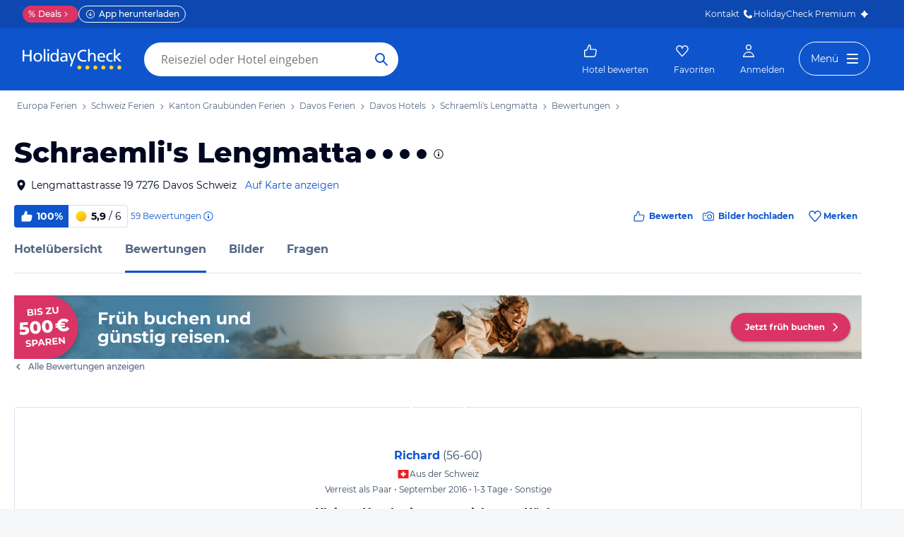

--- FILE ---
content_type: text/html; charset=utf-8
request_url: https://www.holidaycheck.ch/hrd/schraemli-s-lengmatta-kleines-hotel-mit-ausgezeichneter-kueche/04b0a9be-b7e3-4445-b5d4-72d7575f5ce9
body_size: 50672
content:
<!doctype html>
        <html lang="de">
            <head>
                <base href="//www.holidaycheck.ch/" />
                <meta charset="utf-8" />
                <title data-react-helmet="true">&quot;Kleines Hotel mit ausgezeichneter Küche&quot; Schraemli&#x27;s Lengmatta (Davos) • HolidayCheck | Kanton Graubünden Schweiz</title>
                <meta name="viewport" content="width=device-width,initial-scale=1,maximum-scale=1,user-scalable=no" />
                <meta name="google-play-app" content="app-id=com.holidaycheck" />
                <meta name="apple-itunes-app" content="app-id=431838682" />
                <meta name="p:domain_verify" content="889f2b8906b4074f1de340bc78075826" />
                <link rel="preconnect" href="https://media-cdn.holidaycheck.com" />
                
            <script>
                (function() {
                    const hasUbtIdCookie = document.cookie.includes('_ubtid=');
                    if (hasUbtIdCookie) {
                        return;
                    }
                    for(var BUFFER,IDX=256,HEX=[];IDX--;)HEX[IDX]=(IDX+256).toString(16).substring(1);function createUuid(){var r,X=0,E="";if(!BUFFER||256<IDX+16){for(BUFFER=Array(X=256);X--;)BUFFER[X]=256*Math.random()|0;X=IDX=0}for(;X<16;X++)r=BUFFER[IDX+X],E+=6==X?HEX[15&r|64]:8==X?HEX[63&r|128]:HEX[r],1&X&&1<X&&X<11&&(E+="-");return IDX++,E}

                    document.cookie = "_ubtid=" + createUuid() + ";max-age=1800;path=/";
                    window.__PAGE_ID__ = createUuid();
                })();
            </script>
                <link href="https://logx.optimizely.com" rel="preconnect" crossorigin="anonymous" />
                       <script src="https://cdn.optimizely.com/js/1208440116.js" type="text/javascript"></script>
                <meta data-react-helmet="true" name="description" content="Das Hotel liegt sehr ruhig ca. 5 Km ausserhalb des Zentrums. Die Zimmer sind einfach, aber alles nötige wie WC, Dusche, etc. vorhanden. Super gute Küche und Bedienung (seit Jahren das gleiche kompetente und freundliche Team). Restaurant und Zimmer werden in den nächsten 2 Jahren vollständig erneuert...."/><meta data-react-helmet="true" name="robots" content="noindex, follow"/><meta data-react-helmet="true" name="keywords" content=""/><meta data-react-helmet="true" property="og:description" content="Das Hotel liegt sehr ruhig ca. 5 Km ausserhalb des Zentrums. Die Zimmer sind einfach, aber alles nötige wie WC, Dusche, etc. vorhanden. Super gute Küche und Bedienung (seit Jahren das gleiche kompetente und freundliche Team). Restaurant und Zimmer werden in den nächsten 2 Jahren vollständig erneuert...."/><meta data-react-helmet="true" property="og:title" content="&quot;Kleines Hotel mit ausgezeichneter Küche&quot; Schraemli&#x27;s Lengmatta (Davos) • HolidayCheck | Kanton Graubünden Schweiz"/><meta data-react-helmet="true" name="twitter:description" content="Das Hotel liegt sehr ruhig ca. 5 Km ausserhalb des Zentrums. Die Zimmer sind einfach, aber alles nötige wie WC, Dusche, etc. vorhanden. Super gute Küche und Bedienung (seit Jahren das gleiche kompetente und freundliche Team). Restaurant und Zimmer werden in den nächsten 2 Jahren vollständig erneuert...."/><meta data-react-helmet="true" name="twitter:title" content="&quot;Kleines Hotel mit ausgezeichneter Küche&quot; Schraemli&#x27;s Lengmatta (Davos) • HolidayCheck | Kanton Graubünden Schweiz"/><meta data-react-helmet="true" name="twitter:site" content="@holidaycheck"/><meta data-react-helmet="true" property="og:image" content="https://www.holidaycheck.de/main-photo-redirect/932de62f-2c3f-37cb-b62f-932a6ce535a4"/><meta data-react-helmet="true" property="twitter:image:src" content="https://www.holidaycheck.de/main-photo-redirect/932de62f-2c3f-37cb-b62f-932a6ce535a4"/><meta data-react-helmet="true" name="twitter:card" content="summary_large_image"/>   <link data-chunk="fluxible-page" rel="stylesheet" href="public/assets/dist/fluxible-page-cd725ae456ce0cdf177c.css">
<link data-chunk="components-pages-HotelReviewDetail" rel="stylesheet" href="public/assets/dist/components-pages-HotelReviewDetail-chunk-80b22ae7c35f89438273.css"> <link rel="stylesheet" href="https://www.holidaycheck.ch/ads.css?tenant=hcrw"/>
                <link
                    rel="stylesheet"
                    type="text/css"
                    href="https://www.holidaycheck.ch/assets/font/opensans.css"
                />
                <link rel="manifest" href="/public/assets/dist/manifest.json" />
                
    <link rel="apple-touch-icon" sizes="57x57" href="/public/assets/img/favicons/Icon-57.png" />
    <link rel="apple-touch-icon" sizes="72x72" href="/public/assets/img/favicons/Icon-72.png" />
    <link rel="apple-touch-icon" sizes="76x76" href="/public/assets/img/favicons/Icon-76.png" />
    <link rel="apple-touch-icon" sizes="114x114" href="/public/assets/img/favicons/Icon-114.png" />
    <link rel="apple-touch-icon" sizes="120x120" href="/public/assets/img/favicons/Icon-120.png" />
    <link rel="apple-touch-icon" sizes="144x144" href="/public/assets/img/favicons/Icon-144.png" />
    <link rel="apple-touch-icon" sizes="152x152" href="/public/assets/img/favicons/Icon-152.png" />
    <link rel="apple-touch-icon" sizes="180x180" href="/public/assets/img/favicons/Icon-180.png" />
    <link rel="apple-touch-icon" href="/public/assets/img/favicons/Icon-precomposed.png" />
    <link rel="icon" type="image/png" href="/public/assets/img/favicons/favicon.png" />
 <script>window.ENV = 'prod';</script> <script>
(function(w,d,s,l,i){
  var gtmURL = 'https://ats.holidaycheck.ch';

w[l]=w[l]||[];w[l].push({'gtm.start':
new Date().getTime(),event:'gtm.js'});var f=d.getElementsByTagName(s)[0],
j=d.createElement(s),dl=l!='dataLayer'?'&l='+l:'';j.async=true;j.src=
gtmURL+'/gtm.js?id='+i+dl;f.parentNode.insertBefore(j,f);
})(window,document,'script','dataLayer','GTM-MLSH73');
</script>
                <script src="https://www.holidaycheck.ch/components/ubt/ubt.js" async defer></script>
                <script src="https://www.holidaycheck.ch/svc/js-polyfill-io/v3/polyfill.min.js?flags=gated&features=AbortController,Array.from,Array.isArray,Array.of,Array.prototype.copyWithin,Array.prototype.entries,Array.prototype.fill,Array.prototype.find,Array.prototype.findIndex,Array.prototype.flat,Array.prototype.flatMap,Array.prototype.includes,Array.prototype.keys,Array.prototype.sort,Array.prototype.values,Blob,console,CustomEvent,document,Element,es5,es7,Event,fetch,getComputedStyle,globalThis,HTMLPictureElement,IntersectionObserver,JSON,Map,matchMedia,Math.acosh,Math.asinh,Math.atanh,Math.expm1,Math.fround,Math.imul,Math.log1p,Math.sign,Math.sinh,modernizr:es6string,MutationObserver,navigator.sendBeacon,Number.isInteger,Number.MAX_SAFE_INTEGER,Number.parseFloat,Number.parseInt,Object.assign,Object.entries,Object.freeze,Object.fromEntries,Object.getOwnPropertyDescriptors,Object.getOwnPropertySymbols,Object.is,Object.isExtensible,Object.preventExtensions,Object.setPrototypeOf,Object.values,Promise,Promise.prototype.finally,Reflect,Reflect.construct,Reflect.defineProperty,Reflect.get,Reflect.setPrototypeOf,RegExp.prototype.flags,requestAnimationFrame,Set,smoothscroll,String.fromCodePoint,String.prototype.normalize,String.prototype.padStart,String.prototype.startsWith,String.prototype.trim,Symbol,Symbol.for,Symbol.iterator,Symbol.prototype.description,Symbol.species,Symbol.toPrimitive,Symbol.toStringTag,URLSearchParams,WeakMap,WeakSet,XMLHttpRequest"></script> <script src="https://www.holidaycheck.ch/ads.js?tenant=hcrw"></script> <script>
        window.addEventListener('metaTagSystemCmpConsentAvailable', function () {
            if (!SDG.cmd) {
                SDG.cmd = [];
            }

            SDG.cmd.push(() => {
                if (SDG.Publisher.getCustomVendorConsent('New Relic, Inc.')) {
                    var script = document.createElement('script');
                    script.type = 'text/javascript';
                    script.src = 'public/assets/newrelic.js?cacheBuster=master.ba6ea834160ff510071670fea87bf904f5c283a4';
                    script.async = true;
                    script.addEventListener('load', function () {
                        newrelic.addRelease('hc-react-web', 'master.ba6ea834160ff510071670fea87bf904f5c283a4');
                        newrelic.setApplicationVersion('master.ba6ea834160ff510071670fea87bf904f5c283a4');
                        newrelic.setCustomAttribute('pageName', 'hotel-review-detail');
                        newrelic.setErrorHandler(function (err) {
                            return err.message === 'ResizeObserver loop limit exceeded';
                        });
                    });
                    document.head.appendChild(script);
                }
            });
        });
    </script> <style data-emotion="css-global 0"></style><style data-emotion="css 3g0uo2 9whsf3 14r34si 1ooqj8u 1fpzhix oo6l0f 12naua 8fksad 1ojf32t sihitt 18i2ql3 i9gxme rqz840 1hfk6tp 1hae4z3 yw8z5g 1u4hpl4 8irbms 7driku 1xswpsq 14oqdp7 b04u4v 1gxh1bs 1shxfo2 4zleql hiauyb aw8tkb asw14p x537vc 17jh4hd fv3lde js0v2w zjik7 wpayqp tf4ovo rfuzmy c4shr8 1l7mgse fb9zo4 18ebcck lzi27d 1l6t13i 1vr7vmn kg90ba 14iuyyd 18f37ff 1w5mufr 1c18m4k 1j2ilqb p4pm0t uxuttl 1532yse i7lw6m up5yb5 12z0wuy 147bv31 e0dnmk cj0qv 1itv5e3 bu9ix5 1ombwl1 6o2gwp 1pf9wst 1fhgjcy 1wpd2in 1mwjmw9 7qyp70 b6573e 1t9pz9x jufmh2 lahyds 1416xde 1fjnv1b dmtwc2 1v8my8o 1wxuug8 1sbaue1 uhphx9 b6wrti 1ea8g1v 3ae0dp q1x5fw uyuabl qr8q5p v9bx7m me5fhw 1wpw0bz 1fttcpj 1779ogt lckbwe 1xe63ku 1vcob1d 1mlxcnx qfbg8t sffzb7 10sp0n 1yx2ldt 1ax404a 94lcm 14y8nv0 fwzycu 1t3uayd yzhfdf">.css-3g0uo2{background-color:#fff;}.css-9whsf3{max-width:100%;}.css-14r34si{background-color:#FFFFFF;}.css-1ooqj8u{margin:0 auto;max-width:988px;height:44px;overflow:hidden;padding:0 20px;}@media (min-width: 1280px){.css-1ooqj8u{margin:0;max-width:1240px;}}@media (min-width: 1590px){.css-1ooqj8u{margin:0 0 0 calc(100vw - 1560px);}}@media (min-width: 1900px){.css-1ooqj8u{margin:0 auto;}}@media (min-width: 1024px){.css-1ooqj8u{padding:0 24px;}}.css-1fpzhix{-webkit-align-items:start;-webkit-box-align:start;-ms-flex-align:start;align-items:start;display:-webkit-box;display:-webkit-flex;display:-ms-flexbox;display:flex;height:6rem;margin:0;overflow:auto;padding:0;padding-top:16px;}.css-oo6l0f{-webkit-align-items:center;-webkit-box-align:center;-ms-flex-align:center;align-items:center;display:-webkit-box;display:-webkit-flex;display:-ms-flexbox;display:flex;-webkit-flex-shrink:0;-ms-flex-negative:0;flex-shrink:0;line-height:1;list-style:none;}.css-oo6l0f h1{line-height:1;}.css-12naua{font-family:Montserrat,DejaVu Sans,Verdana,sans-serif,"Open Sans",sans-serif;font-size:12px;line-height:1.5;font-weight:normal;background:none;border-bottom:1px solid transparent;color:#556685;cursor:pointer;display:inline-block;-webkit-text-decoration:none;text-decoration:none;line-height:1;}.css-12naua:visited{color:#556685;}.css-12naua:hover{color:#556685;border-color:#556685;}.css-12naua:active{color:#556685;}.css-12naua:focus{border-color:#556685;border-radius:1px;color:#556685;outline:2px solid #556685;outline-offset:4px;}.css-12naua span{line-height:1;}.css-8fksad{margin:0;font-family:Montserrat,DejaVu Sans,Verdana,sans-serif,"Open Sans",sans-serif;font-size:12px;line-height:1.5;font-weight:normal;color:#556685;}.css-1ojf32t{font-family:Montserrat,DejaVu Sans,Verdana,sans-serif,"Open Sans",sans-serif;font-size:12px;line-height:1.5;font-weight:normal;color:#556685;display:block;height:12px;margin:0 4px;width:12px;}.css-sihitt{display:-webkit-box;display:-webkit-flex;display:-ms-flexbox;display:flex;margin-bottom:16px;padding:24px 20px 0;-webkit-flex-direction:row;-ms-flex-direction:row;flex-direction:row;margin:0 auto;max-width:988px;}@media (max-width: 599px){.css-sihitt{-webkit-flex-direction:column;-ms-flex-direction:column;flex-direction:column;padding:0 20px 0;margin-bottom:0;}}@media (min-width: 1280px){.css-sihitt{margin:0;max-width:1240px;}}@media (min-width: 1590px){.css-sihitt{margin:0 0 0 calc(100vw - 1560px);}}@media (min-width: 1900px){.css-sihitt{margin:0 auto;}}@media (max-width: 599px){.css-18i2ql3{display:none;}}.css-i9gxme{-webkit-box-flex:1;-webkit-flex-grow:1;-ms-flex-positive:1;flex-grow:1;}.css-rqz840{-webkit-align-items:flex-start;-webkit-box-align:flex-start;-ms-flex-align:flex-start;align-items:flex-start;display:-webkit-box;display:-webkit-flex;display:-ms-flexbox;display:flex;-webkit-box-pack:justify;-webkit-justify-content:space-between;justify-content:space-between;margin-bottom:16px;}@media (max-width: 599px){.css-rqz840{margin-bottom:12px;-webkit-align-items:center;-webkit-box-align:center;-ms-flex-align:center;align-items:center;}}@media (min-width: 600px){.css-1hfk6tp{display:none;}}.css-1hae4z3{-webkit-box-flex:1;-webkit-flex-grow:1;-ms-flex-positive:1;flex-grow:1;margin-right:8px;}@media (min-width: 1024px){.css-1hae4z3{margin-right:16px;}}.css-yw8z5g{margin:0;font-family:Montserrat,DejaVu Sans,Verdana,sans-serif,"Open Sans",sans-serif;color:#000820;font-size:24px;line-height:1.22;font-weight:800;}@media (min-width: 600px) and (max-width: 1023px){.css-yw8z5g{font-size:32px;line-height:1.22;}}@media (min-width: 1024px){.css-yw8z5g{font-size:40px;line-height:1.22;-webkit-align-items:center;-webkit-box-align:center;-ms-flex-align:center;align-items:center;-webkit-flex-direction:row;-ms-flex-direction:row;flex-direction:row;line-height:1;}}.css-1u4hpl4{display:inline;}.css-8irbms{display:-webkit-inline-box;display:-webkit-inline-flex;display:-ms-inline-flexbox;display:inline-flex;-webkit-align-items:center;-webkit-box-align:center;-ms-flex-align:center;align-items:center;}.css-7driku{height:16px;width:16px;}@media (min-width: 600px) and (max-width: 1023px){.css-7driku{height:20px;width:20px;}}@media (min-width: 1024px){.css-7driku{height:24px;width:24px;}}.css-1xswpsq{background-color:transparent;padding:0;margin:0;border:none;display:-webkit-inline-box;display:-webkit-inline-flex;display:-ms-inline-flexbox;display:inline-flex;-webkit-align-items:baseline;-webkit-box-align:baseline;-ms-flex-align:baseline;align-items:baseline;}.css-14oqdp7{height:16px;width:16px;margin-left:4px;}.css-b04u4v{display:-webkit-box;display:-webkit-flex;display:-ms-flexbox;display:flex;-webkit-flex-direction:column;-ms-flex-direction:column;flex-direction:column;margin-bottom:12px;}@media (min-width: 1024px){.css-b04u4v{-webkit-align-items:center;-webkit-box-align:center;-ms-flex-align:center;align-items:center;-webkit-flex-direction:row;-ms-flex-direction:row;flex-direction:row;margin-bottom:16px;}}.css-1gxh1bs{-webkit-align-items:flex-start;-webkit-box-align:flex-start;-ms-flex-align:flex-start;align-items:flex-start;display:-webkit-box;display:-webkit-flex;display:-ms-flexbox;display:flex;}.css-1gxh1bs a address{display:inline;}@media (max-width: 599px){.css-1gxh1bs{display:-webkit-box;display:-webkit-flex;display:-ms-flexbox;display:flex;}}.css-1shxfo2{height:20px;width:20px;-webkit-flex-shrink:0;-ms-flex-negative:0;flex-shrink:0;color:#000820;margin-right:4px;}@media (max-width: 599px){.css-1shxfo2{margin-top:4px;}}.css-4zleql{display:block;}.css-hiauyb{font-family:Montserrat,DejaVu Sans,Verdana,sans-serif,"Open Sans",sans-serif;font-size:14px;line-height:1.5;font-weight:normal;background:none;border-bottom:1px solid transparent;color:#000820;cursor:pointer;display:inline-block;-webkit-text-decoration:none;text-decoration:none;}.css-hiauyb:visited{color:#000820;}.css-hiauyb:hover{color:#000820;border-color:#000820;}.css-hiauyb:active{color:#000820;}.css-hiauyb:focus{border-color:#000820;border-radius:1px;color:#000820;outline:2px solid #000820;outline-offset:4px;}.css-aw8tkb{margin:0;font-family:Montserrat,DejaVu Sans,Verdana,sans-serif,"Open Sans",sans-serif;font-size:14px;line-height:1.5;font-weight:normal;color:#000820;font-family:Montserrat,DejaVu Sans,Verdana,sans-serif,"Open Sans",sans-serif;font-size:14px;line-height:1.5;font-weight:normal;margin-bottom:0;}@media (max-width: 599px){.css-aw8tkb{font-family:Montserrat,DejaVu Sans,Verdana,sans-serif,"Open Sans",sans-serif;font-size:12px;line-height:1.5;font-weight:normal;}}.css-asw14p{font-family:Montserrat,DejaVu Sans,Verdana,sans-serif,"Open Sans",sans-serif;font-size:14px;line-height:1.5;font-weight:normal;background:none;border-bottom:1px solid transparent;color:#0E55CD;cursor:pointer;display:inline-block;-webkit-text-decoration:none;text-decoration:none;padding-left:4px;white-space:nowrap;}.css-asw14p:visited{color:#0E55CD;}.css-asw14p:hover{color:#0E55CD;border-color:#0E55CD;}.css-asw14p:active{color:#0E55CD;}.css-asw14p:focus{border-color:#0E55CD;border-radius:1px;color:#0E55CD;outline:2px solid #0E55CD;outline-offset:4px;}@media (max-width: 599px){.css-asw14p{font-family:Montserrat,DejaVu Sans,Verdana,sans-serif,"Open Sans",sans-serif;font-size:12px;line-height:1.5;font-weight:normal;font-weight:500;padding-left:0;}}.css-x537vc{-webkit-align-items:flex-start;-webkit-box-align:flex-start;-ms-flex-align:flex-start;align-items:flex-start;display:-webkit-box;display:-webkit-flex;display:-ms-flexbox;display:flex;-webkit-flex-direction:column;-ms-flex-direction:column;flex-direction:column;}@media (min-width: 1024px){.css-x537vc{-webkit-align-items:center;-webkit-box-align:center;-ms-flex-align:center;align-items:center;-webkit-flex-direction:row;-ms-flex-direction:row;flex-direction:row;}}.css-17jh4hd{display:-webkit-box;display:-webkit-flex;display:-ms-flexbox;display:flex;-webkit-flex-direction:column;-ms-flex-direction:column;flex-direction:column;-webkit-box-flex:1;-webkit-flex-grow:1;-ms-flex-positive:1;flex-grow:1;-webkit-box-pack:center;-ms-flex-pack:center;-webkit-justify-content:center;justify-content:center;margin-bottom:16px;}@media (min-width: 1024px){.css-17jh4hd{margin-bottom:0;}}.css-fv3lde{-webkit-align-items:center;-webkit-box-align:center;-ms-flex-align:center;align-items:center;display:-webkit-box;display:-webkit-flex;display:-ms-flexbox;display:flex;}.css-js0v2w{-webkit-align-items:center;-webkit-box-align:center;-ms-flex-align:center;align-items:center;display:-webkit-inline-box;display:-webkit-inline-flex;display:-ms-inline-flexbox;display:inline-flex;gap:8px;-webkit-box-flex-wrap:wrap;-webkit-flex-wrap:wrap;-ms-flex-wrap:wrap;flex-wrap:wrap;row-gap:8px;}@media (max-width: 1023px){.css-js0v2w{gap:4px;}}.css-zjik7{display:-webkit-box;display:-webkit-flex;display:-ms-flexbox;display:flex;}.css-wpayqp{font-family:Montserrat,DejaVu Sans,Verdana,sans-serif,"Open Sans",sans-serif;font-size:14px;line-height:1.5;font-weight:normal;font-weight:bold;-webkit-align-items:center;-webkit-box-align:center;-ms-flex-align:center;align-items:center;display:-webkit-box;display:-webkit-flex;display:-ms-flexbox;display:flex;-webkit-flex-shrink:0;-ms-flex-negative:0;flex-shrink:0;height:32px;padding:0 8px;color:#FFFFFF;background:#0E55CD;border-bottom-left-radius:4.0px;border-top-left-radius:4.0px;}@media (max-width: 599px){.css-wpayqp{font-family:Montserrat,DejaVu Sans,Verdana,sans-serif,"Open Sans",sans-serif;font-size:12px;line-height:1.5;font-weight:normal;font-weight:bold;height:26px;padding:0 6px;}}.css-tf4ovo{height:20px;width:20px;margin-right:4px;}@media (max-width: 599px){.css-tf4ovo{height:16px;width:16px;}}.css-rfuzmy{font-family:Montserrat,DejaVu Sans,Verdana,sans-serif,"Open Sans",sans-serif;font-size:14px;line-height:1.5;font-weight:normal;font-weight:bold;-webkit-align-items:center;-webkit-box-align:center;-ms-flex-align:center;align-items:center;display:-webkit-box;display:-webkit-flex;display:-ms-flexbox;display:flex;-webkit-flex-shrink:0;-ms-flex-negative:0;flex-shrink:0;height:32px;padding:0 8px;color:#000820;border-bottom-right-radius:4.0px;border-top-right-radius:4.0px;border:1px solid #D9E1EE;border-left:none;margin-right:4px;}@media (max-width: 599px){.css-rfuzmy{font-family:Montserrat,DejaVu Sans,Verdana,sans-serif,"Open Sans",sans-serif;font-size:12px;line-height:1.5;font-weight:normal;font-weight:bold;height:26px;padding:0 6px;}}@media (max-width: 599px){.css-rfuzmy{padding:4px;padding-right:8px;}}.css-c4shr8{height:20px;width:20px;margin-right:4px;}@media (max-width: 599px){.css-c4shr8{height:16px;width:16px;}}@media (max-width: 599px){.css-c4shr8{height:18px;width:18px;}}.css-1l7mgse{font-weight:normal;}.css-fb9zo4{font-family:Montserrat,DejaVu Sans,Verdana,sans-serif,"Open Sans",sans-serif;font-size:12px;line-height:1.5;font-weight:normal;background:none;border-bottom:1px solid transparent;color:#0E55CD;cursor:pointer;display:inline-block;-webkit-text-decoration:none;text-decoration:none;}.css-fb9zo4:visited{color:#0E55CD;}.css-fb9zo4:hover{color:#0E55CD;border-color:#0E55CD;}.css-fb9zo4:active{color:#0E55CD;}.css-fb9zo4:focus{border-color:#0E55CD;border-radius:1px;color:#0E55CD;outline:2px solid #0E55CD;outline-offset:4px;}@media (max-width: 599px){.css-fb9zo4{font-family:Montserrat,DejaVu Sans,Verdana,sans-serif,"Open Sans",sans-serif;font-size:12px;line-height:1.5;font-weight:normal;}}.css-18ebcck{margin-right:0.2rem;}.css-lzi27d{height:16px;width:16px;margin-left:2px;color:#0E55CD;}.css-1l6t13i{display:-ms-inline-grid;display:inline-grid;grid-template:auto/auto auto auto;-webkit-column-gap:12px;column-gap:12px;}@media (max-width: 599px){.css-1l6t13i{margin-bottom:16px;}}.css-1vr7vmn{-webkit-align-items:center;-webkit-box-align:center;-ms-flex-align:center;align-items:center;display:-webkit-box;display:-webkit-flex;display:-ms-flexbox;display:flex;}.css-kg90ba{height:20px;width:20px;color:#0E55CD;margin-right:4px;}.css-14iuyyd{margin:0;font-family:Montserrat,DejaVu Sans,Verdana,sans-serif,"Open Sans",sans-serif;font-size:12px;line-height:1.5;font-weight:bold;color:#0E55CD;}.css-18f37ff{display:-webkit-box;display:-webkit-flex;display:-ms-flexbox;display:flex;-webkit-align-self:start;-ms-flex-item-align:start;-ms-grid-row-align:start;align-self:start;color:#0E55CD;-webkit-align-items:center;-webkit-box-align:center;-ms-flex-align:center;align-items:center;background-color:transparent;border:none;cursor:pointer;}.css-1w5mufr{margin:0 auto;max-width:988px;height:64px;margin-bottom:16px;padding:0 20px;background:#fff;}@media (min-width: 1280px){.css-1w5mufr{margin:0;max-width:1240px;}}@media (min-width: 1590px){.css-1w5mufr{margin:0 0 0 calc(100vw - 1560px);}}@media (min-width: 1900px){.css-1w5mufr{margin:0 auto;}}@media (max-width: 599px){.css-1w5mufr{height:32px;margin-top:4px;}}@media (min-width: 1024px){.css-1w5mufr{margin-bottom:32px;}}.css-1c18m4k{background:white;border-bottom:1px solid #D9E1EE;box-sizing:content-box;height:64px;overflow:hidden;position:relative;}@media (max-width: 599px){.css-1c18m4k{height:32px;}}.css-1j2ilqb{display:-webkit-box;display:-webkit-flex;display:-ms-flexbox;display:flex;list-style:none;margin:0 auto;overflow:auto;padding:0;}.css-1j2ilqb li:not(:last-child){margin-right:32px;}.css-1j2ilqb::-webkit-scrollbar{display:none;}@media (min-width: 1024px){.css-1j2ilqb{max-width:988px;}}@media (min-width: 1280px){.css-1j2ilqb{max-width:1240px;margin:0;}}@media (min-width: 1500px){.css-1j2ilqb{margin:0 auto;}}.css-p4pm0t{-webkit-align-items:center;-webkit-box-align:center;-ms-flex-align:center;align-items:center;border-bottom-color:transparent;border-bottom-style:solid;border-bottom-width:3px;display:-webkit-box;display:-webkit-flex;display:-ms-flexbox;display:flex;-webkit-flex-shrink:0;-ms-flex-negative:0;flex-shrink:0;height:64px;}@media (max-width: 599px){.css-p4pm0t{height:32px;}}.css-uxuttl{color:#556685;font-family:Montserrat,DejaVu Sans,Verdana,sans-serif,"Open Sans",sans-serif;font-size:16px;line-height:1.5;font-weight:normal;font-weight:bold;}.css-uxuttl:hover,.css-uxuttl:active,.css-uxuttl:focus{color:#000820;}@media (max-width: 599px){.css-uxuttl{font-family:Montserrat,DejaVu Sans,Verdana,sans-serif,"Open Sans",sans-serif;font-size:12px;line-height:1.5;font-weight:normal;font-weight:bold;}}.css-1532yse{-webkit-align-items:center;-webkit-box-align:center;-ms-flex-align:center;align-items:center;border-bottom-color:transparent;border-bottom-style:solid;border-bottom-width:3px;display:-webkit-box;display:-webkit-flex;display:-ms-flexbox;display:flex;-webkit-flex-shrink:0;-ms-flex-negative:0;flex-shrink:0;height:64px;border-bottom-color:#0E55CD;color:#000820;}@media (max-width: 599px){.css-1532yse{height:32px;}}.css-i7lw6m{margin:0 auto;max-width:988px;padding:0 20px 0;}@media (min-width: 1280px){.css-i7lw6m{margin:0;max-width:1240px;}}@media (min-width: 1590px){.css-i7lw6m{margin:0 0 0 calc(100vw - 1560px);}}@media (min-width: 1900px){.css-i7lw6m{margin:0 auto;}}.css-up5yb5{margin:0;font-family:Montserrat,DejaVu Sans,Verdana,sans-serif,"Open Sans",sans-serif;font-size:12px;line-height:1.5;font-weight:500;color:#556685;}.css-12z0wuy{margin-right:8px;}.css-147bv31{border:1px solid #D9E1EE;border-bottom:none;border-radius:4.0px 4.0px 0 0;margin-top:48px;}.css-e0dnmk{cursor:pointer;}.css-cj0qv{position:relative;height:40px;margin-bottom:16px;}.css-cj0qv .user-avatar-placeholder img{position:absolute;top:-40px;left:calc(50% - 40px);width:80px;height:80px;border-radius:10000.0em;border:4px #FFFFFF solid;}.css-1itv5e3{margin-bottom:4px;}.css-bu9ix5{margin:0;font-family:Montserrat,DejaVu Sans,Verdana,sans-serif,"Open Sans",sans-serif;font-size:16px;line-height:1.5;font-weight:bold;color:#000820;background:none;border-bottom:1px solid transparent;color:#0E55CD;cursor:pointer;display:inline-block;-webkit-text-decoration:none;text-decoration:none;}@media (max-width: 1023px){.css-bu9ix5{font-size:14px;}}.css-bu9ix5:visited{color:#0E55CD;}.css-bu9ix5:hover{color:#0E55CD;border-color:#0E55CD;}.css-bu9ix5:active{color:#0E55CD;}.css-bu9ix5:focus{border-color:#0E55CD;border-radius:1px;color:#0E55CD;outline:2px solid #0E55CD;outline-offset:4px;}.css-1ombwl1{margin:0;font-family:Montserrat,DejaVu Sans,Verdana,sans-serif,"Open Sans",sans-serif;font-size:16px;line-height:1.5;font-weight:normal;color:#3B4B66;}@media (max-width: 1023px){.css-1ombwl1{font-size:14px;}}.css-6o2gwp{display:-webkit-box;display:-webkit-flex;display:-ms-flexbox;display:flex;-webkit-box-pack:center;-ms-flex-pack:center;-webkit-justify-content:center;justify-content:center;-webkit-align-items:center;-webkit-box-align:center;-ms-flex-align:center;align-items:center;gap:4px;}.css-1pf9wst{margin:0;font-family:Montserrat,DejaVu Sans,Verdana,sans-serif,"Open Sans",sans-serif;font-size:12px;line-height:1.5;font-weight:normal;color:#000820;color:#3B4B66;}.css-1fhgjcy{margin-top:4px;}.css-1wpd2in{margin:0;font-family:Montserrat,DejaVu Sans,Verdana,sans-serif,"Open Sans",sans-serif;font-size:12px;line-height:1.5;font-weight:normal;color:#3B4B66;display:block;margin-bottom:12px;padding:0 16px;}.css-1mwjmw9{margin:0;font-family:Montserrat,DejaVu Sans,Verdana,sans-serif,"Open Sans",sans-serif;font-size:16px;line-height:1.5;font-weight:bold;color:#000820;display:inline-block;}.css-1mwjmw9 em{background-color:#FFF2CE;font-style:normal;}@media (max-width: 1023px){.css-1mwjmw9{padding-left:16px;padding-right:16px;}}.css-7qyp70{display:-webkit-box;display:-webkit-flex;display:-ms-flexbox;display:flex;-webkit-align-items:center;-webkit-box-align:center;-ms-flex-align:center;align-items:center;-webkit-box-pack:center;-ms-flex-pack:center;-webkit-justify-content:center;justify-content:center;margin-top:12px;}.css-b6573e{height:32px;width:32px;margin-right:8px;border-radius:4.0px;padding:6px;color:#FFFFFF;background-color:#00A396;}.css-1t9pz9x{width:20px;height:20px;}.css-jufmh2{margin:0;font-family:Montserrat,DejaVu Sans,Verdana,sans-serif,"Open Sans",sans-serif;font-size:16px;line-height:1.5;font-weight:bold;color:#000820;margin-left:8px;}.css-lahyds{margin:0;font-family:Montserrat,DejaVu Sans,Verdana,sans-serif,"Open Sans",sans-serif;font-size:16px;line-height:1.5;font-weight:normal;color:#000820;}.css-1416xde{border-radius:0 0 4.0px 4.0px;border:1px solid #D9E1EE;border-top:none;}.css-1fjnv1b{max-width:790px;margin:0 auto 24px;padding:24px 0 0;}.css-1fjnv1b hr{display:none;}.css-1fjnv1b *~hr{display:block;}.css-dmtwc2{border-top:1px #D9E1EE solid;margin:24px 0;}.css-1v8my8o{display:-webkit-box;display:-webkit-flex;display:-ms-flexbox;display:flex;-webkit-flex-direction:column;-ms-flex-direction:column;flex-direction:column;gap:20px;}.css-1wxuug8{font-family:Montserrat,DejaVu Sans,Verdana,sans-serif,"Open Sans",sans-serif;font-size:14px;line-height:1.5;font-weight:normal;font-weight:bold;color:#000820;margin-bottom:0;font-weight:bold;}@media (min-width: 1024px){.css-1wxuug8{font-family:Montserrat,DejaVu Sans,Verdana,sans-serif,"Open Sans",sans-serif;font-size:16px;line-height:1.5;font-weight:normal;font-weight:bold;}}.css-1sbaue1{margin:0;font-family:PT Sans,DejaVu Sans,Verdana,sans-serif,"Open Sans",sans-serif;color:#000820;font-size:16px;line-height:1.5;line-height:1.5;white-space:pre-line;}.css-1sbaue1 em{background-color:#FFF2CE;font-style:normal;}.css-uhphx9{margin:24px 0;height:1px;background:#DFE2E5;border-top:0;}.css-b6wrti{display:-webkit-box;display:-webkit-flex;display:-ms-flexbox;display:flex;-webkit-flex-direction:column;-ms-flex-direction:column;flex-direction:column;width:100%;}.css-1ea8g1v{display:-webkit-box;display:-webkit-flex;display:-ms-flexbox;display:flex;-webkit-align-items:flex-start;-webkit-box-align:flex-start;-ms-flex-align:flex-start;align-items:flex-start;-webkit-flex-direction:row;-ms-flex-direction:row;flex-direction:row;gap:8px;}@media (min-width: 600px){.css-1ea8g1v{-webkit-flex-direction:column;-ms-flex-direction:column;flex-direction:column;gap:4px;}}.css-3ae0dp{margin:0;font-family:Montserrat,DejaVu Sans,Verdana,sans-serif,"Open Sans",sans-serif;font-size:14px;line-height:1.5;font-weight:500;color:#000820;}.css-q1x5fw{margin:0;font-family:Montserrat,DejaVu Sans,Verdana,sans-serif,"Open Sans",sans-serif;font-size:14px;line-height:1.5;font-weight:bold;color:#000820;font-family:Montserrat,DejaVu Sans,Verdana,sans-serif,"Open Sans",sans-serif;font-size:12px;line-height:1.5;font-weight:normal;font-weight:bold;margin-bottom:4px;}@media (min-width: 1024px){.css-q1x5fw{font-family:Montserrat,DejaVu Sans,Verdana,sans-serif,"Open Sans",sans-serif;font-size:14px;line-height:1.5;font-weight:normal;font-weight:bold;margin-bottom:8px;}}.css-uyuabl{display:-webkit-box;display:-webkit-flex;display:-ms-flexbox;display:flex;-webkit-box-flex-wrap:wrap;-webkit-flex-wrap:wrap;-ms-flex-wrap:wrap;flex-wrap:wrap;gap:8px;margin:0;padding:0;}.css-qr8q5p{list-style:none;}.css-v9bx7m{margin:0;font-family:Montserrat,DejaVu Sans,Verdana,sans-serif,"Open Sans",sans-serif;font-size:14px;line-height:1.5;font-weight:500;color:#000820;display:-webkit-box;display:-webkit-flex;display:-ms-flexbox;display:flex;gap:4px;-webkit-align-items:center;-webkit-box-align:center;-ms-flex-align:center;align-items:center;white-space:nowrap;}.css-me5fhw{height:20px;width:20px;color:#556685;}.css-1wpw0bz{font-family:Montserrat,DejaVu Sans,Verdana,sans-serif,"Open Sans",sans-serif;font-size:12px;padding-top:8px;margin-bottom:24px;clear:both;display:-webkit-box;display:-webkit-flex;display:-ms-flexbox;display:flex;-webkit-align-items:flex-start;-webkit-box-align:flex-start;-ms-flex-align:flex-start;align-items:flex-start;}@media (max-width: 599px){.css-1wpw0bz{display:block;}}.css-1wpw0bz th{font-weight:bold;text-align:left;padding-bottom:4px;}.css-1wpw0bz td{padding-top:4px;padding-right:40px;}@media (max-width: 1023px){.css-1wpw0bz td{min-width:120px;}}.css-1fttcpj{display:-webkit-box;display:-webkit-flex;display:-ms-flexbox;display:flex;-webkit-flex-direction:column;-ms-flex-direction:column;flex-direction:column;}.css-1779ogt{-webkit-align-items:center;-webkit-box-align:center;-ms-flex-align:center;align-items:center;-webkit-box-pack:center;-ms-flex-pack:center;-webkit-justify-content:center;justify-content:center;display:-webkit-box;display:-webkit-flex;display:-ms-flexbox;display:flex;-webkit-flex-direction:row;-ms-flex-direction:row;flex-direction:row;gap:12px;margin-bottom:12px;}@media (min-width: 1024px){.css-1779ogt{gap:16px;}}.css-lckbwe{-webkit-align-items:center;-webkit-box-align:center;-ms-flex-align:center;align-items:center;border-style:solid;border-width:1px;border-radius:10000.0em;cursor:pointer;display:-webkit-inline-box;display:-webkit-inline-flex;display:-ms-inline-flexbox;display:inline-flex;-webkit-box-flex:0;-webkit-flex-grow:0;-ms-flex-positive:0;flex-grow:0;-webkit-flex-shrink:0;-ms-flex-negative:0;flex-shrink:0;-webkit-box-pack:center;-ms-flex-pack:center;-webkit-justify-content:center;justify-content:center;-webkit-transition:all 0.3s ease;transition:all 0.3s ease;font-family:Montserrat,DejaVu Sans,Verdana,sans-serif,"Open Sans",sans-serif;font-size:14px;line-height:1.5;font-weight:normal;font-weight:bold;height:40px;min-width:112px;padding-left:20px;padding-right:20px;padding-left:16px;background:#FFFFFF;border-color:#0E55CD;color:#0E55CD;}.css-lckbwe:not(:disabled):hover{border-color:#09337B;color:#09337B;}.css-lckbwe:focus{color:#0E55CD;outline-offset:unset;}.css-lckbwe:disabled{opacity:0.3;cursor:not-allowed;}.css-lckbwe svg{-webkit-align-items:center;-webkit-box-align:center;-ms-flex-align:center;align-items:center;-webkit-box-pack:center;-ms-flex-pack:center;-webkit-justify-content:center;justify-content:center;display:-webkit-box;display:-webkit-flex;display:-ms-flexbox;display:flex;height:20px;width:20px;margin-right:4px;}.css-1xe63ku{line-height:1;}.css-1vcob1d{display:-webkit-box;display:-webkit-flex;display:-ms-flexbox;display:flex;-webkit-box-pack:center;-ms-flex-pack:center;-webkit-justify-content:center;justify-content:center;-webkit-align-items:center;-webkit-box-align:center;-ms-flex-align:center;align-items:center;}.css-1mlxcnx{-webkit-align-items:center;-webkit-box-align:center;-ms-flex-align:center;align-items:center;border-style:solid;border-width:1px;border-radius:10000.0em;cursor:pointer;display:-webkit-inline-box;display:-webkit-inline-flex;display:-ms-inline-flexbox;display:inline-flex;-webkit-box-flex:0;-webkit-flex-grow:0;-ms-flex-positive:0;flex-grow:0;-webkit-flex-shrink:0;-ms-flex-negative:0;flex-shrink:0;-webkit-box-pack:center;-ms-flex-pack:center;-webkit-justify-content:center;justify-content:center;-webkit-transition:all 0.3s ease;transition:all 0.3s ease;font-family:Montserrat,DejaVu Sans,Verdana,sans-serif,"Open Sans",sans-serif;font-size:14px;line-height:1.5;font-weight:normal;font-weight:bold;height:40px;min-width:112px;padding-left:20px;padding-right:20px;background:#FFFFFF;border-color:#0E55CD;color:#0E55CD;min-width:unset;background:none;padding-left:8px;padding-right:8px;}.css-1mlxcnx:not(:disabled):hover{border-color:#09337B;color:#09337B;}.css-1mlxcnx:focus{color:#0E55CD;outline-offset:unset;}.css-1mlxcnx:disabled{opacity:0.3;cursor:not-allowed;}.css-1mlxcnx svg{-webkit-align-items:center;-webkit-box-align:center;-ms-flex-align:center;align-items:center;-webkit-box-pack:center;-ms-flex-pack:center;-webkit-justify-content:center;justify-content:center;display:-webkit-box;display:-webkit-flex;display:-ms-flexbox;display:flex;height:20px;width:20px;}.css-1mlxcnx svg{width:24px!important;height:24px!important;margin-right:0px!important;}.css-qfbg8t{-webkit-align-items:center;-webkit-box-align:center;-ms-flex-align:center;align-items:center;border-style:solid;border-width:1px;border-radius:10000.0em;cursor:pointer;display:-webkit-inline-box;display:-webkit-inline-flex;display:-ms-inline-flexbox;display:inline-flex;-webkit-box-flex:0;-webkit-flex-grow:0;-ms-flex-positive:0;flex-grow:0;-webkit-flex-shrink:0;-ms-flex-negative:0;flex-shrink:0;-webkit-box-pack:center;-ms-flex-pack:center;-webkit-justify-content:center;justify-content:center;-webkit-transition:all 0.3s ease;transition:all 0.3s ease;font-family:Montserrat,DejaVu Sans,Verdana,sans-serif,"Open Sans",sans-serif;font-size:14px;line-height:1.5;font-weight:normal;font-weight:bold;height:40px;min-width:112px;padding-left:20px;padding-right:20px;background:transparent;border-color:transparent;color:#0E55CD;padding-left:0;padding-right:0;font-family:Montserrat,DejaVu Sans,Verdana,sans-serif,"Open Sans",sans-serif;font-size:14px;line-height:1.5;font-weight:normal;}.css-qfbg8t:not(:disabled):hover{color:#09337B;}.css-qfbg8t:focus{color:#0E55CD;outline-offset:unset;}.css-qfbg8t:disabled{opacity:0.3;cursor:not-allowed;}.css-qfbg8t svg{-webkit-align-items:center;-webkit-box-align:center;-ms-flex-align:center;align-items:center;-webkit-box-pack:center;-ms-flex-pack:center;-webkit-justify-content:center;justify-content:center;display:-webkit-box;display:-webkit-flex;display:-ms-flexbox;display:flex;height:20px;width:20px;}@media (max-width: 599px){.css-qfbg8t{margin-left:0;margin-top:8px;}}.css-sffzb7{clear:both;}.css-10sp0n{margin:0 auto;max-width:988px;}@media (min-width: 1280px){.css-10sp0n{margin:0;max-width:1240px;}}@media (min-width: 1590px){.css-10sp0n{margin:0 0 0 calc(100vw - 1560px);}}@media (min-width: 1900px){.css-10sp0n{margin:0 auto;}}.css-1yx2ldt{margin-top:40px;overflow:hidden;}@media (min-width: 1024px){.css-1yx2ldt{margin-top:80px;}}.css-1ax404a{margin:0;font-family:Montserrat,DejaVu Sans,Verdana,sans-serif,"Open Sans",sans-serif;color:#000820;font-size:20px;line-height:1.22;font-weight:bold;margin-bottom:24px;padding:0 20px;}@media (min-width: 1024px){.css-1ax404a{font-size:24px;line-height:1.22;}}.css-94lcm{background-color:transparent;border:none;}.css-14y8nv0{width:10px;height:10px;}.css-fwzycu{background:radial-gradient(100% 100% at 0% 99.21%, #FCED67 0%, #D2B84E 51.91%, #D2B84E 100%);}.css-1t3uayd{background:radial-gradient(115.51% 115.51% at -0.11% 99.21%, #EBEFC4 0%, #EEEFB6 0%, #F6EE8E 0%, #FCED67 0%, #DFDF83 4.71%, #B0C8A1 29.13%, #85B7B2 53.84%, #5FAABC 72.15%, #41A2C2 88.12%, #34A0C3 100%);}.css-yzhfdf{max-width:100vw;overflow:hidden;}</style>
            </head>
            <body>
                <div id="mountNode"><main class="not-touchable"><div class="design2021 hcweb css-3g0uo2"><div class="adslot adslot-banner adslot-topmobile"><div></div></div><div id="hc-header-ssi">

<!-- Sourcepoint -->
    <script>
      
  if(typeof window.__sourcepointUtils__ === "undefined") {

    window.__sourcepointUtils__ = {};
    window.__sourcepointUtils__.isVendorInConsentedVendors = function(consentedVendors, vendorId) {
      return consentedVendors.map(function(vendor){return vendor._id;}).filter(function(id) { return id === vendorId; }).length > 0;
    };

    window.__sourcepointUtils__.checkConsentOnEventListener = function(vendorId, consentedAction) {
      window.__tcfapi('addEventListener', 2, function(tcEvent) {
        console.log("sourcepoint event", tcEvent);
        if (tcEvent.eventStatus === 'tcloaded' || tcEvent.eventStatus === 'useractioncomplete') {
          window.__tcfapi('getCustomVendorConsents', 2, function(tcData) {
            if (window.__sourcepointUtils.__isVendorInConsentedVendors(tcData.consentedVendors, vendorId)) {
              consentedAction();
            };
          });
        };
      });
    };


    window.__sourcepointUtils__.hasUserConsentedToVendor = function(
      vendorId,
      consentedAction,
      timesTried
    ) {
      var innerTimesTried = timesTried || 0;
      if (typeof window !== "undefined" && innerTimesTried < 3) {
        if (typeof window.__tcfapi !== "undefined") {
          window.__tcfapi('getCustomVendorConsents', 2, function(tcData, success) {
            if (success) {
              if (window.__sourcepointUtils__.isVendorInConsentedVendors(tcData.consentedVendors, vendorId)) {
                consentedAction();
                return true;
              };
            } else {
              return window.__sourcepointUtils__.checkConsentOnEventListener(vendorId, consentedAction);
            };
          });
        } else {
          setTimeout(function() {
            window.__sourcepointUtils__.hasUserConsentedToVendor(vendorId, consentedAction, innerTimesTried + 1);
          }, 300);
        };
      };
      return false;
    };
  };

    </script>
<!-- /Sourcepoint -->

<link rel="stylesheet" type="text/css" href="https://www.holidaycheck.ch/fragment/hc-header/dist/header.5c4bd42c6d7221d674d3.css">
<div id="hc-header-container" class="hc-header-full   bp-1024 bp-988 bp-600 bp-320">
  <div id="hc-header-skeleton"><div class="mainContainer_1N-H-LI"><style>#hc-header{display:none}#hc-header-skeleton{display:block}.mainContainer_1N-H-LI{position:relative;z-index:10}.navbar_15Eu7F9,.navbarFill_3YpCz9q{background-color:#0e55cd}.navbar_15Eu7F9{height:64px;margin:0 auto}@media screen and (min-width:988px){#hc-header-container.bp-988 .navbar_15Eu7F9{height:88px}}#hc-header-container.background-transparent .navbar_15Eu7F9,#hc-header-container.background-transparent .navbarFill_3YpCz9q{background-color:transparent}#hc-header-container.background-club .navbarFill_3YpCz9q{background:-webkit-gradient(linear,left top, right top,from(#fc8281),color-stop(50%, #e179d3),to(#5c2a86));background:linear-gradient(90deg,#fc8281,#e179d3 50%,#5c2a86)}#hc-header-container.background-club .navbar_15Eu7F9{background-color:transparent}</style><div class="navbarFill_3YpCz9q"><div style="max-width: 1264px;" class="navbar_15Eu7F9"></div></div></div></div>
  <div id="hc-header"><div><link href="https://www.holidaycheck.ch/assets/font/userflow.css" rel="stylesheet" type="text/css" /><div id="hc-header-topmenu" class="topMenuLayer_31GxhDb topMenuLayer-fill-container_1yqKF7i topMenuLayer-allow-transparency_3qPrc0v"><div style="max-width: 1264px;" class="container_2G9scvW mainLeft_2iJaMZe"><div class="contact_1yYC-6t"><div class="clickarea_3Trzq-r"><a class="button_39ejJzs deals_2TQ5jck" href="https://www.holidaycheck.ch/deals"><span class="symbols_52sxCvE">%</span>Deals<img class="symbols_52sxCvE" src="[data-uri]" alt width="12" height="12" /></a><a class="button_39ejJzs appDownload_N5bkahX" href="https://www.holidaycheck.ch/components/apps/stores.html?source=web&amp;medium=top-bar&amp;term=download"><img class="appDownloadIcon_1kJbZnd" src="[data-uri]" alt width="16" height="16" /><span class="appDownloadText_3IUocnA">App herunterladen</span><span class="appDownloadTextMobile_22X6XqH">App öffnen</span></a></div><div class="linksContainer_3oUtzEb"><a href="https://www.holidaycheck.ch/kontakt" target="_blank">Kontakt<img class src="https://www.holidaycheck.ch/wds/icons/2.10.2/onDark/phone.svg" alt width="16" height="16" /></a><a href="https://www.holidaycheck.ch/premium"><span class="premiumHolidayCheckText_20g8M_B">HolidayCheck </span>Premium<img class src="[data-uri]" alt width="16" height="16" /></a></div></div></div></div><div class="navFill_2w7leBL"><div style="max-width: 1264px;" class="mainLeft_3Mesath"><div class="nav_1lsEn8J"><div class="logoNSearch_1phXWrm"><a target="_parent" class="logoLink_214kyUh" aria-label="Zurück zur HolidayCheck Homepage" href="https://www.holidaycheck.ch/"><img class="logo_3wAWNtu" src="[data-uri]" alt width="112" height="24" /></a><form class="container_PdfaJrc" action="/search-result/" target="_blank"><input name="q" type="text" class="field_3zustJ1" placeholder="Reiseziel oder Hotel eingeben" autocomplete="off" autocorrect="off" aria-label="Such Anfrage" /><button class="btn_12hRgx4" type="submit" aria-label="Such Anfrage absenden"><img class src="[data-uri]" alt width="24" height="24" /></button></form></div><div class="actions_2WJ6MIL"><div class="actions_2WJ6MIL" data-testid="action-buttons"><button target="_parent" class="container_23R9BWt buttonStyle_qtLxYAf" data-testid="hotel-action" tabIndex="0" href="https://www.holidaycheck.ch/wcf" role="link"><div><img class="icon_LtDBhfx" src="[data-uri]" alt width="24" height="24" /><img class="hover_3ywkCWC" src="[data-uri]" alt width="24" height="24" /></div><span class="children_2TI_3YE">Hotel bewerten</span></button><button target="_parent" class="container_23R9BWt buttonStyle_qtLxYAf" data-testid="favourites-action" tabIndex="0" href="https://www.holidaycheck.ch/favoriten" role="link"><div><img class="icon_LtDBhfx" src="[data-uri]" alt width="24" height="24" /><img class="hover_3ywkCWC" src="[data-uri]" alt width="24" height="24" /></div><span class="children_2TI_3YE">Favoriten</span></button><a href="https://www.holidaycheck.ch/search-result/?q=" class="searchBtn_17v4SwV"><img class src="[data-uri]" alt width="24" height="24" /></a><a class="mobileSearchButton_3sjzqxl" href="https://www.holidaycheck.ch/search-result/?q="><span class="mobileSearchText_1kjwmwx">Hotel, Reiseziel</span><img class src="[data-uri]" alt width="20" height="20" /></a><span action="mainElementClicked" label="anmelden" data-testid="log-in-button" class="button_3JySRvL" aria-label="Anmelden" role="link" tabIndex="0"><img class src="[data-uri]" alt width="24" height="24" /></span></div><a target="_parent" class="burger_13w30oT" data-testid="burgerMenu" aria-labelledby="menu-button" href="https://www.holidaycheck.ch/navigation"><img class src="[data-uri]" alt width="24" height="24" /></a><div class="menuButton_11AVi3- visibleHc_H0PNwca"><a target="_parent" class="menuBtn_TEwmH05" data-testid="burgerButton" id="menu-button" href="https://www.holidaycheck.ch/navigation"><span>Menü</span><div class="burger_1kA9qtT"><span class="burgerBtn1_231hoJg"></span><span class="burgerBtn2_24SntCh"></span></div></a><div data-testid="dropdownModal" style="top: calc(100% + -8px);" class="container_2kZBVfN aligned-center_4LnyDZ9 ssrNav_2OEOXVf responsiveModal_2hGYWQL"><nav class="menuNav_Qcp1QJM"><div><div class="megaMenuContainer_3Wu-upG"><div class="section_3Fy4Vx5"><h3 class="title_ZH3BGqn">Ferien Buchen</h3><ul class="linkList_MRDizBb"><li><a target="_parent" class="link_2gyTcRe" href="https://www.holidaycheck.ch/last-minute">% Last Minute</a></li><li><a target="_parent" class="link_2gyTcRe" href="https://www.holidaycheck.ch/pauschalreisen">Badeferien</a></li><li><a target="_parent" class="link_2gyTcRe" href="https://www.holidaycheck.ch/fruehbucher">Frühbucher</a></li><li><a target="_parent" class="link_2gyTcRe" href="https://www.holidaycheck.ch/ferien/all-inclusive">All Inclusive</a></li><li><a target="_parent" class="link_2gyTcRe" href="https://www.holidaycheck.ch/familienurlaub">Ferien mit Kind</a></li><li><a target="_parent" class="link_2gyTcRe" href="https://www.holidaycheck.ch/wellnessurlaub">Wellnessferien</a></li><li><a target="_parent" class="link_2gyTcRe" href="https://www.holidaycheck.ch/ferien/kurzurlaub">Kurzurlaub</a></li><li><a target="_parent" class="link_2gyTcRe" href="https://skireisen.holidaycheck.ch">Skiferien</a></li><li><a target="_parent" class="link_2gyTcRe" rel="nofollow" href="https://holidaycheck.journaway.com/de/suche">Rundreisen</a></li><li><a target="_parent" class="link_2gyTcRe" rel="nofollow" href="https://www.ameropa.de/reiseangebote/client/720700?railPackage=1">Bahnreisen</a></li><li><a target="_parent" class="cta_X9yvex9" href="https://www.holidaycheck.ch/ferien">Alle Ferienangebote</a></li></ul></div><div class="section_3Fy4Vx5"><h3 class="title_ZH3BGqn">Hotels &amp; Mehr</h3><ul class="linkList_MRDizBb"><li><a target="_parent" class="link_2gyTcRe" href="https://www.holidaycheck.ch/holidaycheck-award">Award Hotels</a></li><li><a target="_parent" class="link_2gyTcRe" href="https://www.ferienwohnung.holiday-check.de/">Ferienwohnungen</a></li><li><a target="_parent" class="link_2gyTcRe" href="https://www.holidaycheck.ch/ferien/staedtereisen">Städtereisen</a></li><li><a target="_parent" class="link_2gyTcRe" href="https://www.holidaycheck.ch/kinderhotels">Kinderhotels</a></li><li><a target="_parent" class="link_2gyTcRe" href="https://www.holidaycheck.ch/erwachsenenhotels">Erwachsenenhotels</a></li><li><a target="_parent" class="link_2gyTcRe" href="https://www.holidaycheck.ch/romantische-hotels">Romantische Hotels</a></li><li><a target="_parent" class="cta_X9yvex9" href="https://www.holidaycheck.ch/hotels">Alle Hotels</a></li></ul></div><div class="section_3Fy4Vx5"><h3 class="title_ZH3BGqn">Inspiration</h3><ul class="linkList_MRDizBb"><li><a target="_parent" class="link_2gyTcRe" href="https://www.holidaycheck.ch/sommerurlaub">Sommerferien 2025</a></li><li><a target="_parent" class="link_2gyTcRe" href="https://www.holidaycheck.ch/ferien/tuerkei">Türkei Ferien</a></li><li><a target="_parent" class="link_2gyTcRe" href="https://www.holidaycheck.ch/ferien/griechenland">Griechenland Ferien</a></li><li><a target="_parent" class="link_2gyTcRe" href="https://www.holidaycheck.ch/ferien/spanien/balearen/mallorca">Mallorca Ferien</a></li><li><a target="_parent" class="link_2gyTcRe" href="https://www.holidaycheck.ch/ferien/vereinigte-arabische-emirate/dubai">Dubai Ferien</a></li><li><a target="_parent" class="link_2gyTcRe" href="https://www.holidaycheck.ch/ferien/kroatien">Kroatien Ferien</a></li><li><a target="_parent" class="link_2gyTcRe" href="https://www.holidaycheck.ch/urlaub/schweiz">Schweiz Ferien</a></li><li><a target="_parent" class="link_2gyTcRe" href="https://www.holidaycheck.ch/urlaub/tunesien/inspiration">Entdecke Tunesien</a></li><li><a target="_parent" class="cta_X9yvex9" href="https://www.holidaycheck.ch/magazin">HolidayCheck Magazin</a></li></ul></div><div class="section_3Fy4Vx5"><h3 class="title_ZH3BGqn">Reiseinformationen</h3><ul class="linkList_MRDizBb"><li><a target="_parent" class="link_2gyTcRe" href="https://www.holidaycheck.ch/magazin/urlaubstipps">Reisetipps</a></li><li><a target="_parent" class="link_2gyTcRe" href="https://www.holidaycheck.ch/magazin/ratgeber">Ratgeber</a></li><li><a target="_parent" class="link_2gyTcRe" href="https://www.holidaycheck.ch/mietwagen/wissen">Mietwagen Wissen</a></li><li><a target="_parent" class="link_2gyTcRe" href="https://www.holidaycheck.ch/foren/laenderforen-europa-2/tuerkei-37">Türkei Forum</a></li><li><a target="_parent" class="link_2gyTcRe" href="https://www.holidaycheck.ch/foren/laenderforen-afrika-14/aegypten-48">Ägypten Forum</a></li><li><a target="_parent" class="link_2gyTcRe" href="https://www.holidaycheck.ch/foren/allgemeines-forum-alles-rund-ums-reisen-und-mehr-1/airlines-42">Airlines Forum</a></li><li><a target="_parent" class="link_2gyTcRe" href="https://www.holidaycheck.ch/foren/laenderforen-europa-2/spanien-16/balearen-17/mallorca-83">Mallorca Forum</a></li><li><a target="_parent" class="link_2gyTcRe" href="https://www.holidaycheck.ch/foren/laenderforen-europa-2/griechenland-21">Griechenland Forum</a></li><li><a target="_parent" class="cta_X9yvex9" href="https://www.holidaycheck.ch/foren/">Alle Foren</a></li></ul></div><div class="section_3Fy4Vx5"><h3 class="title_ZH3BGqn">Reise Service</h3><ul class="linkList_MRDizBb"><li><a target="_parent" class="link_2gyTcRe" href="https://www.holidaycheck.ch/mhc/meine-buchungen">Meine Buchungen</a></li><li><a target="_parent" class="link_2gyTcRe" href="https://www.holidaycheck.ch/premium">HolidayCheck Premium</a></li><li><a target="_parent" class="link_2gyTcRe" href="https://www.holidaycheck.ch/mietwagen/">Mietwagen Buchen</a></li><li><a target="_parent" class="link_2gyTcRe" href="https://www.holidaycheck.ch/whr/hotelbewertungen">Hotelbewertungen</a></li><li><a target="_parent" class="link_2gyTcRe" href="https://www.holidaycheck.ch/glaubwuerdigkeit-hotelbewertungen ">Über Bewertungen</a></li><li><a target="_parent" class="link_2gyTcRe" href="https://hilfe.holidaycheck.com/ch/">Fragen &amp; Antworten</a></li><li><a target="_parent" class="link_2gyTcRe" href="https://shop.holidaycheck.de">Reisegutschein kaufen</a></li><li><a target="_parent" class="link_2gyTcRe" href="https://marketing.holidaycheck.com/">Für Partner</a></li><li><a target="_parent" class="cta_X9yvex9" href="https://www.holidaycheck.ch/connect">In Kontakt bleiben</a></li></ul></div></div><div class="sitemapLinkContainer_1NI1wiz"><div class="phoneNumberContainer_z0mzCgE"><div><img src="[data-uri]" alt loading="lazy" /></div><div>Brauchst du Hilfe beim Buchen? <strong>+41 71 541 8888</strong><div class="faqLink_2U_KvK8">Fragen zu einer bestehenden Buchung? So erreichst du uns: <a href="https://www.holidaycheck.ch/kontakt">Kontaktseite</a></div></div></div><a class="sitemapLink_eiVmfFW" href="https://www.holidaycheck.ch/navigation">Alle Kategorien</a></div></div></nav></div></div></div></div></div></div></div></div>
  <script>
    var hcHeader = {};
    window.hcHeader = hcHeader;
    hcHeader.__STATE__={"displayActions":true,"displayLinks":true,"displaySearch":true,"displayButtons":true,"displayPhoneNumber":true,"baseHost":"https://www.holidaycheck.ch","baseUrl":"/fragment/hc-header","clientSvc":{"contentQueryV2Url":"/svc/content-query-v2","apiFavouritesSvcUrl":"/svc/api-favourites","apiFavoritesSvcUrl":"/svc/favorites/v1","apiSearchSvcUrl":"/svc/search-mixer","numOfDesktopMegaMenuSections":5},"currentBreakpoint":320,"fillContainer":true,"idTokenPayload":null,"profile":null,"locale":"de-CH","hideTopMenu":false,"tld":"ch","maxWidth":1264,"megaMenuData":{"sections":[{"title":"Ferien Buchen","items":[{"label":"% Last Minute","url":"https://www.holidaycheck.ch/last-minute"},{"label":"Badeferien","url":"https://www.holidaycheck.ch/pauschalreisen"},{"label":"Frühbucher","url":"https://www.holidaycheck.ch/fruehbucher"},{"label":"All Inclusive","url":"https://www.holidaycheck.ch/ferien/all-inclusive"},{"label":"Ferien mit Kind","url":"https://www.holidaycheck.ch/familienurlaub"},{"label":"Wellnessferien","url":"https://www.holidaycheck.ch/wellnessurlaub"},{"label":"Kurzurlaub","url":"https://www.holidaycheck.ch/ferien/kurzurlaub"},{"label":"Skiferien","url":"https://skireisen.holidaycheck.ch"},{"label":"Rundreisen","url":"https://holidaycheck.journaway.com/de/suche"},{"label":"Bahnreisen","url":"https://www.ameropa.de/reiseangebote/client/720700?railPackage=1"}],"categoryLinkLabel":"Alle Ferienangebote","categoryLinkUrl":"https://www.holidaycheck.ch/ferien"},{"title":"Hotels & Mehr","items":[{"label":"Award Hotels","url":"https://www.holidaycheck.ch/holidaycheck-award"},{"label":"Ferienwohnungen","url":"https://www.ferienwohnung.holiday-check.de/"},{"label":"Städtereisen","url":"https://www.holidaycheck.ch/ferien/staedtereisen"},{"label":"Kinderhotels","url":"https://www.holidaycheck.ch/kinderhotels"},{"label":"Erwachsenenhotels","url":"https://www.holidaycheck.ch/erwachsenenhotels"},{"label":"Romantische Hotels","url":"https://www.holidaycheck.ch/romantische-hotels"}],"categoryLinkLabel":"Alle Hotels","categoryLinkUrl":"https://www.holidaycheck.ch/hotels"},{"title":"Inspiration","items":[{"label":"Sommerferien 2025","url":"https://www.holidaycheck.ch/sommerurlaub"},{"label":"Türkei Ferien","url":"https://www.holidaycheck.ch/ferien/tuerkei"},{"label":"Griechenland Ferien","url":"https://www.holidaycheck.ch/ferien/griechenland"},{"label":"Mallorca Ferien","url":"https://www.holidaycheck.ch/ferien/spanien/balearen/mallorca"},{"label":"Dubai Ferien","url":"https://www.holidaycheck.ch/ferien/vereinigte-arabische-emirate/dubai"},{"label":"Kroatien Ferien","url":"https://www.holidaycheck.ch/ferien/kroatien"},{"label":"Schweiz Ferien","url":"https://www.holidaycheck.ch/urlaub/schweiz"},{"label":"Entdecke Tunesien","url":"https://www.holidaycheck.ch/urlaub/tunesien/inspiration"}],"categoryLinkLabel":"HolidayCheck Magazin","categoryLinkUrl":"https://www.holidaycheck.ch/magazin"},{"title":"Reiseinformationen","items":[{"label":"Reisetipps","url":"https://www.holidaycheck.ch/magazin/urlaubstipps"},{"label":"Ratgeber","url":"https://www.holidaycheck.ch/magazin/ratgeber"},{"label":"Mietwagen Wissen","url":"https://www.holidaycheck.ch/mietwagen/wissen"},{"label":"Türkei Forum","url":"https://www.holidaycheck.ch/foren/laenderforen-europa-2/tuerkei-37"},{"label":"Ägypten Forum","url":"https://www.holidaycheck.ch/foren/laenderforen-afrika-14/aegypten-48"},{"label":"Airlines Forum","url":"https://www.holidaycheck.ch/foren/allgemeines-forum-alles-rund-ums-reisen-und-mehr-1/airlines-42"},{"label":"Mallorca Forum","url":"https://www.holidaycheck.ch/foren/laenderforen-europa-2/spanien-16/balearen-17/mallorca-83"},{"label":"Griechenland Forum","url":"https://www.holidaycheck.ch/foren/laenderforen-europa-2/griechenland-21"}],"categoryLinkLabel":"Alle Foren","categoryLinkUrl":"https://www.holidaycheck.ch/foren/"},{"title":"Reise Service","items":[{"label":"Meine Buchungen","url":"https://www.holidaycheck.ch/mhc/meine-buchungen"},{"label":"HolidayCheck Premium","url":"https://www.holidaycheck.ch/premium"},{"label":"Mietwagen Buchen","url":"https://www.holidaycheck.ch/mietwagen/"},{"label":"Hotelbewertungen","url":"https://www.holidaycheck.ch/whr/hotelbewertungen"},{"label":"Über Bewertungen","url":"https://www.holidaycheck.ch/glaubwuerdigkeit-hotelbewertungen "},{"label":"Fragen & Antworten","url":"https://hilfe.holidaycheck.com/ch/"},{"label":"Reisegutschein kaufen","url":"https://shop.holidaycheck.de"},{"label":"Für Partner","url":"https://marketing.holidaycheck.com/"}],"categoryLinkLabel":"In Kontakt bleiben","categoryLinkUrl":"https://www.holidaycheck.ch/connect"}]},"searchSuggestions":[],"clientRenderOnStart":false,"showMobileLogin":true,"alignment":"left","currentLocation":"","pageName":"hotel-review-detail","version":"full","tenant":""}

    hcHeader.mountEventName = 'hc-header:mount';
    hcHeader.initialMountEventListener = function() {
      hcHeader.__STATE__.clientRenderOnStart = true;
      window.removeEventListener(hcHeader.mountEventName, hcHeader.initialMountEventListener);
    }
    window.addEventListener(hcHeader.mountEventName, hcHeader.initialMountEventListener);
  </script>
  
<script>
  (function() {
    const hasUbtIdCookie = document.cookie.includes('_ubtid=');
    if (hasUbtIdCookie) {
      return;
    }
    for(var BUFFER,IDX=256,HEX=[];IDX--;)HEX[IDX]=(IDX+256).toString(16).substring(1);function createUuid(){var r,X=0,E="";if(!BUFFER||256<IDX+16){for(BUFFER=Array(X=256);X--;)BUFFER[X]=256*Math.random()|0;X=IDX=0}for(;X<16;X++)r=BUFFER[IDX+X],E+=6==X?HEX[15&r|64]:8==X?HEX[63&r|128]:HEX[r],1&X&&1<X&&X<11&&(E+="-");return IDX++,E}

    document.cookie = "_ubtid=" + createUuid() + ";max-age=1800;path=/";
  })();
  </script>

  
  <script>
    (function () {
      const now = new Date();
      const expirationTimeInDays = 14;
      const expirationThreshold = expirationTimeInDays * 24 * 60 * 60 * 1000;
      const lastVisitStorageKey = 'hc_last_visit';
      const keysToRemove = ['hc_storage_offers', 'hc-last-search', lastVisitStorageKey];
      const lastVisit = localStorage.getItem(lastVisitStorageKey);

      const expirationDateFromRelease = new Date(2024, 9, 17).getTime() + expirationThreshold;

      const isExpired = now.getTime() - parseInt(lastVisit, 10) > expirationThreshold;
      const isPastReleaseDate = !lastVisit && now.getTime() > expirationDateFromRelease;

      if (isExpired || isPastReleaseDate) {
        keysToRemove.forEach((key) => localStorage.removeItem(key));
      }

      localStorage.setItem(lastVisitStorageKey, now.getTime().toString());
    })();
  </script>

  
  <script src="https://www.holidaycheck.ch/components/ubt/ubt.js" defer></script>  
  <script src="https://www.holidaycheck.ch/svc/login/login.js" defer></script>
  <script src="https://www.holidaycheck.ch/fragment/hc-header/dist/header.3d0656cd1e810c2f24cf.js" async defer></script>
  <script>
    /*! loadCSS rel=preload polyfill. [c]2017 Filament Group, Inc. MIT License */
    !function(n){"use strict";n.loadCSS||(n.loadCSS=function(){});var o=loadCSS.relpreload={};if(o.support=function(){var e;try{e=n.document.createElement("link").relList.supports("preload")}catch(t){e=!1}return function(){return e}}(),o.bindMediaToggle=function(t){var e=t.media||"all";function a(){t.addEventListener?t.removeEventListener("load",a):t.attachEvent&&t.detachEvent("onload",a),t.setAttribute("onload",null),t.media=e}t.addEventListener?t.addEventListener("load",a):t.attachEvent&&t.attachEvent("onload",a),setTimeout(function(){t.rel="stylesheet",t.media="only x"}),setTimeout(a,3e3)},o.poly=function(){if(!o.support())for(var t=n.document.getElementsByTagName("link"),e=0;e<t.length;e++){var a=t[e];"preload"!==a.rel||"style"!==a.getAttribute("as")||a.getAttribute("data-loadcss")||(a.setAttribute("data-loadcss",!0),o.bindMediaToggle(a))}},!o.support()){o.poly();var t=n.setInterval(o.poly,500);n.addEventListener?n.addEventListener("load",function(){o.poly(),n.clearInterval(t)}):n.attachEvent&&n.attachEvent("onload",function(){o.poly(),n.clearInterval(t)})}"undefined"!=typeof exports?exports.loadCSS=loadCSS:n.loadCSS=loadCSS}("undefined"!=typeof global?global:this)
  </script>
</div>
</div><section class="css-9whsf3"><div class="css-14r34si"><div id="Breadcrumb" data-abtestid="breadcrumb" class="css-1ooqj8u"><ul id="BreadcrumbList" vocab="http://schema.org/" typeof="BreadcrumbList" class="css-1fpzhix"><li itemProp="itemListElement" itemType="https://schema.org/ListItem" property="itemListElement" typeof="ListItem" class="css-oo6l0f"><a href="/ferien/europa" property="item" title="Europa Ferien" typeof="WebPage" class="css-12naua"><span property="name" class="css-8fksad">Europa Ferien</span></a><meta property="position" content="1"/><svg width="24" height="24" viewBox="0 0 24 24" fill="currentcolor" xmlns="http://www.w3.org/2000/svg" focusable="false" class="css-1ojf32t"><path fill-rule="evenodd" clip-rule="evenodd" d="M9.29289 5.29289C9.68342 4.90237 10.3166 4.90237 10.7071 5.29289L16.7071 11.2929C17.0976 11.6834 17.0976 12.3166 16.7071 12.7071L10.7071 18.7071C10.3166 19.0976 9.68342 19.0976 9.29289 18.7071C8.90237 18.3166 8.90237 17.6834 9.29289 17.2929L14.5858 12L9.29289 6.70711C8.90237 6.31658 8.90237 5.68342 9.29289 5.29289Z" fill="currentColor"></path></svg></li><li itemProp="itemListElement" itemType="https://schema.org/ListItem" property="itemListElement" typeof="ListItem" class="css-oo6l0f"><a href="/ferien/schweiz" property="item" title="Schweiz Ferien" typeof="WebPage" class="css-12naua"><span property="name" class="css-8fksad">Schweiz Ferien</span></a><meta property="position" content="2"/><svg width="24" height="24" viewBox="0 0 24 24" fill="currentcolor" xmlns="http://www.w3.org/2000/svg" focusable="false" class="css-1ojf32t"><path fill-rule="evenodd" clip-rule="evenodd" d="M9.29289 5.29289C9.68342 4.90237 10.3166 4.90237 10.7071 5.29289L16.7071 11.2929C17.0976 11.6834 17.0976 12.3166 16.7071 12.7071L10.7071 18.7071C10.3166 19.0976 9.68342 19.0976 9.29289 18.7071C8.90237 18.3166 8.90237 17.6834 9.29289 17.2929L14.5858 12L9.29289 6.70711C8.90237 6.31658 8.90237 5.68342 9.29289 5.29289Z" fill="currentColor"></path></svg></li><li itemProp="itemListElement" itemType="https://schema.org/ListItem" property="itemListElement" typeof="ListItem" class="css-oo6l0f"><a href="/ferien/schweiz/kanton-graubuenden" property="item" title="Kanton Graubünden Ferien" typeof="WebPage" class="css-12naua"><span property="name" class="css-8fksad">Kanton Graubünden Ferien</span></a><meta property="position" content="3"/><svg width="24" height="24" viewBox="0 0 24 24" fill="currentcolor" xmlns="http://www.w3.org/2000/svg" focusable="false" class="css-1ojf32t"><path fill-rule="evenodd" clip-rule="evenodd" d="M9.29289 5.29289C9.68342 4.90237 10.3166 4.90237 10.7071 5.29289L16.7071 11.2929C17.0976 11.6834 17.0976 12.3166 16.7071 12.7071L10.7071 18.7071C10.3166 19.0976 9.68342 19.0976 9.29289 18.7071C8.90237 18.3166 8.90237 17.6834 9.29289 17.2929L14.5858 12L9.29289 6.70711C8.90237 6.31658 8.90237 5.68342 9.29289 5.29289Z" fill="currentColor"></path></svg></li><li itemProp="itemListElement" itemType="https://schema.org/ListItem" property="itemListElement" typeof="ListItem" class="css-oo6l0f"><a href="/di/davos/4c4d3dad-daaf-3398-b786-6cc04caf8b71" property="item" title="Davos Ferien" typeof="WebPage" class="css-12naua"><span property="name" class="css-8fksad">Davos Ferien</span></a><meta property="position" content="4"/><svg width="24" height="24" viewBox="0 0 24 24" fill="currentcolor" xmlns="http://www.w3.org/2000/svg" focusable="false" class="css-1ojf32t"><path fill-rule="evenodd" clip-rule="evenodd" d="M9.29289 5.29289C9.68342 4.90237 10.3166 4.90237 10.7071 5.29289L16.7071 11.2929C17.0976 11.6834 17.0976 12.3166 16.7071 12.7071L10.7071 18.7071C10.3166 19.0976 9.68342 19.0976 9.29289 18.7071C8.90237 18.3166 8.90237 17.6834 9.29289 17.2929L14.5858 12L9.29289 6.70711C8.90237 6.31658 8.90237 5.68342 9.29289 5.29289Z" fill="currentColor"></path></svg></li><li itemProp="itemListElement" itemType="https://schema.org/ListItem" property="itemListElement" typeof="ListItem" class="css-oo6l0f"><a href="/dh/hotels-davos/4c4d3dad-daaf-3398-b786-6cc04caf8b71" property="item" title="Davos Hotels" typeof="WebPage" class="css-12naua"><span property="name" class="css-8fksad">Davos Hotels</span></a><meta property="position" content="5"/><svg width="24" height="24" viewBox="0 0 24 24" fill="currentcolor" xmlns="http://www.w3.org/2000/svg" focusable="false" class="css-1ojf32t"><path fill-rule="evenodd" clip-rule="evenodd" d="M9.29289 5.29289C9.68342 4.90237 10.3166 4.90237 10.7071 5.29289L16.7071 11.2929C17.0976 11.6834 17.0976 12.3166 16.7071 12.7071L10.7071 18.7071C10.3166 19.0976 9.68342 19.0976 9.29289 18.7071C8.90237 18.3166 8.90237 17.6834 9.29289 17.2929L14.5858 12L9.29289 6.70711C8.90237 6.31658 8.90237 5.68342 9.29289 5.29289Z" fill="currentColor"></path></svg></li><li itemProp="itemListElement" itemType="https://schema.org/ListItem" property="itemListElement" typeof="ListItem" class="css-oo6l0f"><a href="/hi/schraemli-s-lengmatta/932de62f-2c3f-37cb-b62f-932a6ce535a4" property="item" title="Schraemli&#x27;s Lengmatta" typeof="WebPage" class="css-12naua"><span property="name" class="css-8fksad">Schraemli&#x27;s Lengmatta</span></a><meta property="position" content="6"/><svg width="24" height="24" viewBox="0 0 24 24" fill="currentcolor" xmlns="http://www.w3.org/2000/svg" focusable="false" class="css-1ojf32t"><path fill-rule="evenodd" clip-rule="evenodd" d="M9.29289 5.29289C9.68342 4.90237 10.3166 4.90237 10.7071 5.29289L16.7071 11.2929C17.0976 11.6834 17.0976 12.3166 16.7071 12.7071L10.7071 18.7071C10.3166 19.0976 9.68342 19.0976 9.29289 18.7071C8.90237 18.3166 8.90237 17.6834 9.29289 17.2929L14.5858 12L9.29289 6.70711C8.90237 6.31658 8.90237 5.68342 9.29289 5.29289Z" fill="currentColor"></path></svg></li><li itemProp="itemListElement" itemType="https://schema.org/ListItem" property="itemListElement" typeof="ListItem" class="css-oo6l0f"><a href="/hr/bewertungen-schraemli-s-lengmatta/932de62f-2c3f-37cb-b62f-932a6ce535a4" property="item" title="Bewertungen" typeof="WebPage" class="css-12naua"><span property="name" class="css-8fksad">Bewertungen</span></a><meta property="position" content="6"/><svg width="24" height="24" viewBox="0 0 24 24" fill="currentcolor" xmlns="http://www.w3.org/2000/svg" focusable="false" class="css-1ojf32t"><path fill-rule="evenodd" clip-rule="evenodd" d="M9.29289 5.29289C9.68342 4.90237 10.3166 4.90237 10.7071 5.29289L16.7071 11.2929C17.0976 11.6834 17.0976 12.3166 16.7071 12.7071L10.7071 18.7071C10.3166 19.0976 9.68342 19.0976 9.29289 18.7071C8.90237 18.3166 8.90237 17.6834 9.29289 17.2929L14.5858 12L9.29289 6.70711C8.90237 6.31658 8.90237 5.68342 9.29289 5.29289Z" fill="currentColor"></path></svg></li></ul><script>
(function() {
  var list = document.getElementById('BreadcrumbList');
  list.scrollLeft = list.scrollWidth;
})()
</script></div></div><div class="ab-test-hotel-header-control css-sihitt"><div class="css-18i2ql3"></div><div class="css-i9gxme"><div class="css-rqz840"><div class="css-1hfk6tp"></div><a class="css-1hae4z3" href="/hi/schraemli-s-lengmatta/932de62f-2c3f-37cb-b62f-932a6ce535a4"><h1 class="css-yw8z5g">Schraemli&#x27;s Lengmatta<div data-testid="hotel-header-stars" class="css-1u4hpl4"><div class="css-8irbms"><svg width="24" height="24" viewBox="0 0 24 24" fill="currentcolor" xmlns="http://www.w3.org/2000/svg" focusable="false" data-testid="hotel-header-star" class="css-7driku"><circle cx="12" cy="12" r="7" fill="currentColor"></circle></svg><svg width="24" height="24" viewBox="0 0 24 24" fill="currentcolor" xmlns="http://www.w3.org/2000/svg" focusable="false" data-testid="hotel-header-star" class="css-7driku"><circle cx="12" cy="12" r="7" fill="currentColor"></circle></svg><svg width="24" height="24" viewBox="0 0 24 24" fill="currentcolor" xmlns="http://www.w3.org/2000/svg" focusable="false" data-testid="hotel-header-star" class="css-7driku"><circle cx="12" cy="12" r="7" fill="currentColor"></circle></svg><svg width="24" height="24" viewBox="0 0 24 24" fill="currentcolor" xmlns="http://www.w3.org/2000/svg" focusable="false" data-testid="hotel-header-star" class="css-7driku"><circle cx="12" cy="12" r="7" fill="currentColor"></circle></svg><button aria-label="More info about stars-tooltip" aria-describedby="stars-tooltip" type="button" class="css-1xswpsq"><svg width="24" height="24" viewBox="0 0 24 24" fill="currentcolor" xmlns="http://www.w3.org/2000/svg" focusable="false" class="css-14oqdp7"><path fill-rule="evenodd" clip-rule="evenodd" d="M3.4 12a8.6 8.6 0 1 1 17.2 0 8.6 8.6 0 0 1-17.2 0zM12 2C6.477 2 2 6.477 2 12s4.477 10 10 10 10-4.477 10-10S17.523 2 12 2zm1.334 6.262a1.333 1.333 0 1 1-2.667 0 1.333 1.333 0 0 1 2.667 0zm-2.667 3.92v3.556a1.333 1.333 0 1 0 2.667 0v-3.555a1.333 1.333 0 0 0-2.667 0z" fill="currentColor"></path></svg></button></div></div></h1></a></div><div class="css-b04u4v"><div data-abtestid="map-link" class="css-1gxh1bs"><svg width="24" height="24" viewBox="0 0 24 24" fill="currentcolor" xmlns="http://www.w3.org/2000/svg" focusable="false" class="css-1shxfo2"><path fill-rule="evenodd" clip-rule="evenodd" d="M11.9903 3.01001C13.7322 3.01001 15.3386 3.57128 16.4999 4.6164C17.9127 5.85507 18.6675 7.73242 18.6675 10.0356C18.6675 14.9128 13.2871 20.3126 13.0548 20.5449C12.8032 20.8158 12.3968 20.99 11.9903 20.99C11.6033 20.99 11.2355 20.8352 10.9452 20.5449C10.9065 20.5062 5.49977 15 5.33251 10.0356C5.25496 7.73373 6.06797 5.85507 7.48082 4.6164C8.64207 3.57128 10.2291 3.01001 11.9903 3.01001ZM14.6163 9.98526C14.6163 11.4302 13.445 12.6016 12 12.6016C10.5551 12.6016 9.3837 11.4302 9.3837 9.98526C9.3837 8.5403 10.5551 7.36894 12 7.36894C13.445 7.36894 14.6163 8.5403 14.6163 9.98526Z" fill="currentColor"></path></svg><span class="css-4zleql"><a role="presentation" title="Lengmattastrasse 19
7276
Davos
Schweiz" class="css-hiauyb"><address class="css-aw8tkb">Lengmattastrasse 19
7276
Davos
Schweiz</address></a> <!-- --> <a role="button" tabindex="0" aria-haspopup="dialog" title="Lengmattastrasse 19
7276
Davos
Schweiz" class="css-asw14p">Auf Karte anzeigen</a></span></div></div><div class="css-x537vc"><div class="css-17jh4hd"><div class="css-fv3lde"><a title="Bewertungen lesen" href="/hr/bewertungen-schraemli-s-lengmatta/932de62f-2c3f-37cb-b62f-932a6ce535a4"><div data-trackid="hotel-review-bar" class="HotelReviewBar css-js0v2w"><div data-nosnippet="true" class="css-zjik7"><div class="css-wpayqp"><svg width="24" height="24" viewBox="0 0 24 24" fill="currentcolor" xmlns="http://www.w3.org/2000/svg" focusable="false" class="css-tf4ovo"><title>Weiterempfehlung</title><path d="M12.7424 9.2069H18.2396C20.0414 9.2069 21.3415 10.8747 20.9203 12.5509L19.8893 17.8958C19.6336 19.6812 18.0008 21 16.1659 21H4.76071C3.73925 21 3 20.2624 3 19.2414V12C3 10.979 3.73925 10.2414 4.76071 10.2414H6.35755L9.27981 3.43825C9.39403 3.17234 9.65556 3 9.94488 3C11.5884 3 12.7424 4.15137 12.7424 5.7931V9.2069Z" fill="currentColor"></path></svg> <!-- -->100%</div><div class="css-rfuzmy"><svg xmlns="http://www.w3.org/2000/svg" width="24" height="24" fill="currentcolor" viewBox="0 0 24 24" focusable="false" class="css-c4shr8"><circle cx="12" cy="12" r="9" fill="url(#brand-sun-full-gradient)"></circle><defs><linearGradient id="brand-sun-full-gradient" x1="8.1996" x2="15.6569" y1="4.3399" y2="19.428" gradientUnits="userSpaceOnUse"><stop stop-color="#FCE70F"></stop><stop offset="1" stop-color="#FEAC1B"></stop></linearGradient></defs></svg><span>5,9<span class="css-1l7mgse"> / 6</span></span></div></div><div class="css-fb9zo4"><span data-nosnippet="true" class="Review css-18ebcck">59</span><span class="Review" title="Bewertungen">Bewertungen</span></div></div></a><button aria-label="More info about review-explanation-tooltip" aria-describedby="review-explanation-tooltip" type="button" class="css-1xswpsq"><svg width="24" height="24" viewBox="0 0 24 24" fill="currentcolor" xmlns="http://www.w3.org/2000/svg" focusable="false" class="css-lzi27d"><path fill-rule="evenodd" clip-rule="evenodd" d="M3.4 12a8.6 8.6 0 1 1 17.2 0 8.6 8.6 0 0 1-17.2 0zM12 2C6.477 2 2 6.477 2 12s4.477 10 10 10 10-4.477 10-10S17.523 2 12 2zm1.334 6.262a1.333 1.333 0 1 1-2.667 0 1.333 1.333 0 0 1 2.667 0zm-2.667 3.92v3.556a1.333 1.333 0 1 0 2.667 0v-3.555a1.333 1.333 0 0 0-2.667 0z" fill="currentColor"></path></svg></button></div></div><div class="css-1l6t13i"><a data-abtestid="ugc-link-review" class="css-1vr7vmn" href="/wcf/hotelreview/variant?hotelId=932de62f-2c3f-37cb-b62f-932a6ce535a4"><svg width="24" height="24" viewBox="0 0 24 24" fill="currentcolor" xmlns="http://www.w3.org/2000/svg" focusable="false" class="css-kg90ba"><path fill-rule="evenodd" clip-rule="evenodd" d="M20.9203 12.5509C21.3415 10.8747 20.0414 9.2069 18.2396 9.2069H12.7424V5.7931C12.7424 4.15137 11.5884 3 9.94488 3C9.65556 3 9.39403 3.17234 9.27981 3.43825L6.35755 10.2414H4.76071C3.73925 10.2414 3 10.979 3 12V19.2414C3 20.2624 3.73925 21 4.76071 21H16.1659C18.0008 21 19.6336 19.6812 19.8893 17.8958L20.9203 12.5509ZM11.3424 10.6069V5.7931C11.3424 5.3092 11.1781 4.97859 10.9709 4.77173C10.8307 4.63174 10.6333 4.51111 10.3699 4.44766L7.27988 11.6414H4.76071C4.59605 11.6414 4.51943 11.6956 4.48651 11.7285C4.45376 11.7612 4.4 11.8368 4.4 12V19.2414C4.4 19.4046 4.45376 19.4802 4.48651 19.5129C4.51943 19.5458 4.59605 19.6 4.76071 19.6H16.1659C17.3645 19.6 18.3548 18.7353 18.5034 17.6973L18.5082 17.6638L19.553 12.2475L19.5625 12.2098C19.755 11.4437 19.1571 10.6069 18.2396 10.6069H11.3424Z" fill="currentColor"></path></svg><span class="css-14iuyyd">Bewerten</span></a><a data-abtestid="ugc-link-pic" class="css-1vr7vmn" href="/wcf/hotel/932de62f-2c3f-37cb-b62f-932a6ce535a4/image"><svg width="24" height="24" viewBox="0 0 24 24" fill="currentcolor" xmlns="http://www.w3.org/2000/svg" focusable="false" class="css-kg90ba"><path fill-rule="evenodd" clip-rule="evenodd" d="M9.8 12.8C9.8 15.1196 11.6804 17 14 17C16.3196 17 18.2 15.1196 18.2 12.8C18.2 10.4804 16.3196 8.6 14 8.6C11.6804 8.6 9.8 10.4804 9.8 12.8ZM16.8 12.8C16.8 14.3464 15.5464 15.6 14 15.6C12.4536 15.6 11.2 14.3464 11.2 12.8C11.2 11.2536 12.4536 10 14 10C15.5464 10 16.8 11.2536 16.8 12.8Z" fill="currentColor"></path><path d="M6.36261 11.6892C5.97601 11.6892 5.66261 11.3758 5.66261 10.9892C5.66261 10.6026 5.97601 10.2892 6.36261 10.2892H7.86261C8.2492 10.2892 8.5626 10.6026 8.5626 10.9892C8.5626 11.3758 8.2492 11.6892 7.86261 11.6892H6.36261Z" fill="currentColor"></path><path fill-rule="evenodd" clip-rule="evenodd" d="M18.8274 6.3H19C20.4912 6.3 21.7 7.50883 21.7 9V17C21.7 18.4912 20.4912 19.7 19 19.7H5C3.50883 19.7 2.3 18.4912 2.3 17V9C2.3 7.50883 3.50883 6.3 5 6.3H9.17566L10.0946 5.01244C10.4137 4.56537 10.9291 4.3 11.4783 4.3H16.5248C17.074 4.3 17.5894 4.56537 17.9085 5.01244L18.8274 6.3ZM9.89647 7.7L11.2341 5.82573C11.2904 5.74683 11.3814 5.7 11.4783 5.7H16.5248C16.6217 5.7 16.7127 5.74683 16.769 5.82573L18.1066 7.7H19C19.718 7.7 20.3 8.28203 20.3 9V17C20.3 17.718 19.718 18.3 19 18.3H5C4.28203 18.3 3.7 17.718 3.7 17V9C3.7 8.28203 4.28203 7.7 5 7.7H9.89647Z" fill="currentColor"></path></svg><span class="css-14iuyyd">Bilder hochladen</span></a><div class="css-0"><div><button class="favorite-trigger css-18f37ff"><svg width="24" height="24" viewBox="0 0 24 24" fill="currentcolor" xmlns="http://www.w3.org/2000/svg" focusable="false" data-testid="heart-outline"><title>Als Favorit hinzufügen</title><path fill-rule="evenodd" clip-rule="evenodd" d="M8.00029 4.10004C5.38025 4.10004 3.30029 6.2969 3.30029 8.95156C3.30029 10.1938 3.64424 11.3615 4.47876 12.2671C6.56202 14.6679 9.37324 17.8579 10.6949 19.3551C11.3723 20.1225 12.5634 20.1171 13.2386 19.3554L19.5192 12.2699C20.3556 11.364 20.7003 10.1951 20.7003 8.95156C20.7003 6.2969 18.6203 4.10004 16.0003 4.10004C14.3218 4.10004 12.8325 5.0209 12.0003 6.28736C11.168 5.0209 9.67879 4.10004 8.00029 4.10004ZM18.4748 11.3375C18.4788 11.333 18.4828 11.3286 18.4869 11.3242C19.0298 10.7384 19.3003 9.93986 19.3003 8.95156C19.3003 7.02058 17.7985 5.50004 16.0003 5.50004C14.1542 5.50004 12.7003 7.08202 12.7003 8.51745C12.7003 8.90405 12.3869 9.21745 12.0003 9.21745C11.6137 9.21745 11.3003 8.90405 11.3003 8.51745C11.3003 7.08202 9.84637 5.50004 8.00029 5.50004C6.20206 5.50004 4.70029 7.02058 4.70029 8.95156C4.70029 9.93986 4.97076 10.7384 5.51369 11.3242C5.51974 11.3307 5.52564 11.3373 5.53139 11.344C7.6108 13.7405 10.4218 16.9302 11.7444 18.4286C11.8615 18.5612 12.0697 18.5635 12.1909 18.4268L18.4748 11.3375Z" fill="currentColor"></path></svg><span class="css-14iuyyd">Merken</span></button></div></div></div></div></div></div><div id="HotelNavBarContainer" class="css-1w5mufr"><div data-stroeer="" class="css-1c18m4k"><ul id="HotelNavBarList" class="css-1j2ilqb"><li data-active="false" class="css-p4pm0t"><a class="css-uxuttl" href="/hi/schraemli-s-lengmatta/932de62f-2c3f-37cb-b62f-932a6ce535a4">Hotelübersicht</a></li><li data-active="true" class="css-1532yse"><a class="css-uxuttl" href="/hr/bewertungen-schraemli-s-lengmatta/932de62f-2c3f-37cb-b62f-932a6ce535a4">Bewertungen</a></li><li data-active="false" class="css-p4pm0t"><a class="css-uxuttl" href="/hm/bilder-videos-schraemli-s-lengmatta/932de62f-2c3f-37cb-b62f-932a6ce535a4/-/m/picture">Bilder</a></li><li data-active="false" class="css-p4pm0t"><a class="css-uxuttl" href="/ha/fragen-schraemli-s-lengmatta/932de62f-2c3f-37cb-b62f-932a6ce535a4">Fragen</a></li></ul></div></div><script>
(function() {
  var container = document.getElementById('HotelNavBarContainer');
  var list = document.getElementById('HotelNavBarList');
  var activeItem = list.querySelector('[data-active="true"]');

  if (activeItem) {
      var listCenter = list.offsetLeft + container.offsetWidth / 2;
      var activeItemCenter = activeItem.offsetLeft + activeItem.offsetWidth / 2;
      list.scrollLeft = Math.floor(activeItemCenter - listCenter);
  }
})()</script><div></div><div class="css-i7lw6m"><div class="campaign-teaser"><a class="campaign-teaser-link" href="/ah?mcampaign=fruehbucher&amp;hc_int=Promo-RET_Fruehbucher-RET_2026_KW03_Region_Banner" target="_blank"><div class="campaign-teaser-image"><picture class="picture" itemscope="" itemType="http://schema.org/ImageObject"><source srcSet="https://media-cdn.holidaycheck.com/image/upload/v1768839052/campaigns/Region_Banner/Fruehbucher-RET_2026_KW03/Region_Banner_Desktop-1200x90_2x.png" media="(min-width: 1000px)"/><source srcSet="https://media-cdn.holidaycheck.com/image/upload/v1768839051/campaigns/Region_Banner/Fruehbucher-RET_2026_KW03/Region_Banner_Tablet-728x90_2x.png" media="(min-width: 750px)"/><source srcSet="https://media-cdn.holidaycheck.com/image/upload/v1768839054/campaigns/Region_Banner/Fruehbucher-RET_2026_KW03/Region_Banner_Mobile-640x100_2x.png"/><img src="https://media-cdn.holidaycheck.com/image/upload/v1768839052/campaigns/Region_Banner/Fruehbucher-RET_2026_KW03/Region_Banner_Desktop-1200x90_2x.png" alt="Früh buchen, viel sparen: Urlaubs-Deals für 2026" itemProp="contentUrl" fetchpriority="high"/></picture></div></a></div><a id="linkToAllReviews" class="css-up5yb5" href="/hr/bewertungen-schraemli-s-lengmatta/932de62f-2c3f-37cb-b62f-932a6ce535a4"><i class="css-12z0wuy icon icon-left-arrow-line"></i>Alle Bewertungen anzeigen</a><div><script type=application/ld+json>{"@context":"http:\u002F\u002Fschema.org","@type":"Hotel","url":"https:\u002F\u002Fwww.holidaycheck.ch\u002Fhi\u002Fschraemli-s-lengmatta\u002F932de62f-2c3f-37cb-b62f-932a6ce535a4","name":"Schraemli's Lengmatta","identifier":"932de62f-2c3f-37cb-b62f-932a6ce535a4","address":{"@type":"PostalAddress","addressCountry":"Schweiz","addressRegion":"Kanton Graubünden","addressLocality":"Davos","streetAddress":"Lengmattastrasse 19\r\n7276\r\nDavos\r\nSchweiz"},"telephone":"+41814135579","image":"https:\u002F\u002Fwww.holidaycheck.de\u002Fmain-photo-redirect\u002F932de62f-2c3f-37cb-b62f-932a6ce535a4\u002Fw_1280,h_720,c_fill,q_auto,f_auto","aggregateRating":{"@type":"AggregateRating","bestRating":"10","ratingCount":"59","ratingValue":"9.8","worstRating":"1"},"review":[{"@type":"Review","headline":"Kleines Hotel mit ausgezeichneter Küche","author":{"@type":"Person","name":"Richard"},"datePublished":"2016-09-13T13:31:54.000Z","reviewBody":"Das Hotel liegt sehr ruhig ca. 5 Km ausserhalb des Zentrums. Die Zimmer sind einfach, aber alles nötige wie WC, Dusche, etc. vorhanden. Super gute Küche und Bedienung (seit Jahren das gleiche kompetente und freundliche Team). Restaurant und Zimmer werden in den nächsten 2 Jahren vollständig erneuert. ","reviewRating":{"@type":"Rating","bestRating":"10","ratingValue":"10.0","worstRating":"1"}}]}</script></div><div class="review-content" id="hotel-review-04b0a9be-b7e3-4445-b5d4-72d7575f5ce9"><div class="css-147bv31"><div class="hotelReviewHeader"><div class="hotel-review-header"><span class="css-e0dnmk"><div class="css-cj0qv"><div class="user-avatar-placeholder"><div class="lazyload-wrapper "><div style="height:65px" class="lazyload-placeholder"></div></div></div></div><span></span></span><span class="css-e0dnmk"><div class="css-1itv5e3"><span class="css-bu9ix5">Richard</span> <span class="css-1ombwl1">(<!-- -->56-60<!-- -->)</span></div><span></span></span><div class="css-6o2gwp"><img src="public/assets/img/flag-ch.svg" alt="Schweiz" height="12" width="18"/><span class="css-1pf9wst">Aus der Schweiz</span></div><div class="css-1fhgjcy"><span class="css-1wpd2in">Verreist als Paar • September 2016 • 1-3 Tage • Sonstige</span></div><span class="css-1mwjmw9">Kleines Hotel mit ausgezeichneter Küche</span><div class="css-7qyp70"><svg width="24" height="24" viewBox="0 0 24 24" fill="currentcolor" xmlns="http://www.w3.org/2000/svg" focusable="false" class="css-b6573e"><path d="M12.7424 9.2069H18.2396C20.0414 9.2069 21.3415 10.8747 20.9203 12.5509L19.8893 17.8958C19.6336 19.6812 18.0008 21 16.1659 21H4.76071C3.73925 21 3 20.2624 3 19.2414V12C3 10.979 3.73925 10.2414 4.76071 10.2414H6.35755L9.27981 3.43825C9.39403 3.17234 9.65556 3 9.94488 3C11.5884 3 12.7424 4.15137 12.7424 5.7931V9.2069Z" fill="currentColor"></path></svg><div class="css-zjik7"><svg xmlns="http://www.w3.org/2000/svg" width="24" height="24" fill="currentcolor" viewBox="0 0 24 24" focusable="false" data-testid="sun-full" class="css-1t9pz9x"><circle cx="12" cy="12" r="9" fill="url(#brand-sun-full-gradient)"></circle><defs><linearGradient id="brand-sun-full-gradient" x1="8.1996" x2="15.6569" y1="4.3399" y2="19.428" gradientUnits="userSpaceOnUse"><stop stop-color="#FCE70F"></stop><stop offset="1" stop-color="#FEAC1B"></stop></linearGradient></defs></svg><svg xmlns="http://www.w3.org/2000/svg" width="24" height="24" fill="currentcolor" viewBox="0 0 24 24" focusable="false" data-testid="sun-full" class="css-1t9pz9x"><circle cx="12" cy="12" r="9" fill="url(#brand-sun-full-gradient)"></circle><defs><linearGradient id="brand-sun-full-gradient" x1="8.1996" x2="15.6569" y1="4.3399" y2="19.428" gradientUnits="userSpaceOnUse"><stop stop-color="#FCE70F"></stop><stop offset="1" stop-color="#FEAC1B"></stop></linearGradient></defs></svg><svg xmlns="http://www.w3.org/2000/svg" width="24" height="24" fill="currentcolor" viewBox="0 0 24 24" focusable="false" data-testid="sun-full" class="css-1t9pz9x"><circle cx="12" cy="12" r="9" fill="url(#brand-sun-full-gradient)"></circle><defs><linearGradient id="brand-sun-full-gradient" x1="8.1996" x2="15.6569" y1="4.3399" y2="19.428" gradientUnits="userSpaceOnUse"><stop stop-color="#FCE70F"></stop><stop offset="1" stop-color="#FEAC1B"></stop></linearGradient></defs></svg><svg xmlns="http://www.w3.org/2000/svg" width="24" height="24" fill="currentcolor" viewBox="0 0 24 24" focusable="false" data-testid="sun-full" class="css-1t9pz9x"><circle cx="12" cy="12" r="9" fill="url(#brand-sun-full-gradient)"></circle><defs><linearGradient id="brand-sun-full-gradient" x1="8.1996" x2="15.6569" y1="4.3399" y2="19.428" gradientUnits="userSpaceOnUse"><stop stop-color="#FCE70F"></stop><stop offset="1" stop-color="#FEAC1B"></stop></linearGradient></defs></svg><svg xmlns="http://www.w3.org/2000/svg" width="24" height="24" fill="currentcolor" viewBox="0 0 24 24" focusable="false" data-testid="sun-full" class="css-1t9pz9x"><circle cx="12" cy="12" r="9" fill="url(#brand-sun-full-gradient)"></circle><defs><linearGradient id="brand-sun-full-gradient" x1="8.1996" x2="15.6569" y1="4.3399" y2="19.428" gradientUnits="userSpaceOnUse"><stop stop-color="#FCE70F"></stop><stop offset="1" stop-color="#FEAC1B"></stop></linearGradient></defs></svg><svg xmlns="http://www.w3.org/2000/svg" width="24" height="24" fill="currentcolor" viewBox="0 0 24 24" focusable="false" data-testid="sun-full" class="css-1t9pz9x"><circle cx="12" cy="12" r="9" fill="url(#brand-sun-full-gradient)"></circle><defs><linearGradient id="brand-sun-full-gradient" x1="8.1996" x2="15.6569" y1="4.3399" y2="19.428" gradientUnits="userSpaceOnUse"><stop stop-color="#FCE70F"></stop><stop offset="1" stop-color="#FEAC1B"></stop></linearGradient></defs></svg></div><span class="css-jufmh2">6,0<span class="css-lahyds"> <!-- -->/ 6</span></span></div></div></div></div><div class="detail-review css-1416xde"><div class="css-1fjnv1b"><hr class="css-dmtwc2"/><div><div class="css-1v8my8o"><div><div class="css-1wxuug8">Allgemein</div></div><div><p class="css-1sbaue1">Das Hotel liegt sehr ruhig ca. 5 Km ausserhalb des Zentrums. Die Zimmer sind einfach, aber alles nötige wie WC, Dusche, etc. vorhanden. Super gute Küche und Bedienung (seit Jahren das gleiche kompetente und freundliche Team). Restaurant und Zimmer werden in den nächsten 2 Jahren vollständig erneuert. </p></div></div><hr class="css-uhphx9"/></div><div><div class="css-1v8my8o"><div><div class="css-1wxuug8">Zimmer</div><li class="css-b6wrti"><div class="css-1ea8g1v"><div class="css-zjik7"><svg xmlns="http://www.w3.org/2000/svg" width="24" height="24" fill="currentcolor" viewBox="0 0 24 24" focusable="false" data-testid="sun-full" class="css-1t9pz9x"><circle cx="12" cy="12" r="9" fill="url(#brand-sun-full-gradient)"></circle><defs><linearGradient id="brand-sun-full-gradient" x1="8.1996" x2="15.6569" y1="4.3399" y2="19.428" gradientUnits="userSpaceOnUse"><stop stop-color="#FCE70F"></stop><stop offset="1" stop-color="#FEAC1B"></stop></linearGradient></defs></svg><svg xmlns="http://www.w3.org/2000/svg" width="24" height="24" fill="currentcolor" viewBox="0 0 24 24" focusable="false" data-testid="sun-full" class="css-1t9pz9x"><circle cx="12" cy="12" r="9" fill="url(#brand-sun-full-gradient)"></circle><defs><linearGradient id="brand-sun-full-gradient" x1="8.1996" x2="15.6569" y1="4.3399" y2="19.428" gradientUnits="userSpaceOnUse"><stop stop-color="#FCE70F"></stop><stop offset="1" stop-color="#FEAC1B"></stop></linearGradient></defs></svg><svg xmlns="http://www.w3.org/2000/svg" width="24" height="24" fill="currentcolor" viewBox="0 0 24 24" focusable="false" data-testid="sun-full" class="css-1t9pz9x"><circle cx="12" cy="12" r="9" fill="url(#brand-sun-full-gradient)"></circle><defs><linearGradient id="brand-sun-full-gradient" x1="8.1996" x2="15.6569" y1="4.3399" y2="19.428" gradientUnits="userSpaceOnUse"><stop stop-color="#FCE70F"></stop><stop offset="1" stop-color="#FEAC1B"></stop></linearGradient></defs></svg><svg xmlns="http://www.w3.org/2000/svg" width="24" height="24" fill="currentcolor" viewBox="0 0 24 24" focusable="false" data-testid="sun-full" class="css-1t9pz9x"><circle cx="12" cy="12" r="9" fill="url(#brand-sun-full-gradient)"></circle><defs><linearGradient id="brand-sun-full-gradient" x1="8.1996" x2="15.6569" y1="4.3399" y2="19.428" gradientUnits="userSpaceOnUse"><stop stop-color="#FCE70F"></stop><stop offset="1" stop-color="#FEAC1B"></stop></linearGradient></defs></svg><svg xmlns="http://www.w3.org/2000/svg" width="24" height="24" fill="currentcolor" viewBox="0 0 24 24" focusable="false" data-testid="sun-full" class="css-1t9pz9x"><circle cx="12" cy="12" r="9" fill="url(#brand-sun-full-gradient)"></circle><defs><linearGradient id="brand-sun-full-gradient" x1="8.1996" x2="15.6569" y1="4.3399" y2="19.428" gradientUnits="userSpaceOnUse"><stop stop-color="#FCE70F"></stop><stop offset="1" stop-color="#FEAC1B"></stop></linearGradient></defs></svg><svg xmlns="http://www.w3.org/2000/svg" width="24" height="24" fill="currentcolor" viewBox="0 0 24 24" focusable="false" data-testid="sun-empty" class="css-1t9pz9x"><path fill="#8494B2" d="M20.0996 12c0-4.1974-3.4022-7.5996-7.5996-7.5996S4.9004 7.8026 4.9004 12s3.4022 7.5996 7.5996 7.5996V21c-4.9706 0-9-4.0294-9-9s4.0294-9 9-9 9 4.0294 9 9-4.0294 9-9 9v-1.4004c4.1974 0 7.5996-3.4022 7.5996-7.5996Z"></path></svg></div><span class="css-3ae0dp">Gut</span></div></li></div><div><p class="css-1sbaue1">Die Zimmer sind einfach aber sauber und gemütlich. Alles nötige (WC, Dusche, Föhn, etc.) ist vorhanden. Da alle Zimmer in den nächsten 2 Jahren vollständig erneuert werden, wird verständlicherweise im Moment nicht mehr in diese Räume investiert. Kein Verkehr vor dem Hotel und damit in der Nacht sehr ruhig (ausser wenn es im Nachbarzimmer etwas lauter ist). Wir freuen uns jetzt schon auf die neuen modernen Zimmer und werden dann sicher noch mehr in der Lengmatta zu Gast sein.</p></div></div><hr class="css-uhphx9"/></div><div><div class="css-1v8my8o"><div><div class="css-1wxuug8">Restaurant &amp; Bars</div><li class="css-b6wrti"><div class="css-1ea8g1v"><div class="css-zjik7"><svg xmlns="http://www.w3.org/2000/svg" width="24" height="24" fill="currentcolor" viewBox="0 0 24 24" focusable="false" data-testid="sun-full" class="css-1t9pz9x"><circle cx="12" cy="12" r="9" fill="url(#brand-sun-full-gradient)"></circle><defs><linearGradient id="brand-sun-full-gradient" x1="8.1996" x2="15.6569" y1="4.3399" y2="19.428" gradientUnits="userSpaceOnUse"><stop stop-color="#FCE70F"></stop><stop offset="1" stop-color="#FEAC1B"></stop></linearGradient></defs></svg><svg xmlns="http://www.w3.org/2000/svg" width="24" height="24" fill="currentcolor" viewBox="0 0 24 24" focusable="false" data-testid="sun-full" class="css-1t9pz9x"><circle cx="12" cy="12" r="9" fill="url(#brand-sun-full-gradient)"></circle><defs><linearGradient id="brand-sun-full-gradient" x1="8.1996" x2="15.6569" y1="4.3399" y2="19.428" gradientUnits="userSpaceOnUse"><stop stop-color="#FCE70F"></stop><stop offset="1" stop-color="#FEAC1B"></stop></linearGradient></defs></svg><svg xmlns="http://www.w3.org/2000/svg" width="24" height="24" fill="currentcolor" viewBox="0 0 24 24" focusable="false" data-testid="sun-full" class="css-1t9pz9x"><circle cx="12" cy="12" r="9" fill="url(#brand-sun-full-gradient)"></circle><defs><linearGradient id="brand-sun-full-gradient" x1="8.1996" x2="15.6569" y1="4.3399" y2="19.428" gradientUnits="userSpaceOnUse"><stop stop-color="#FCE70F"></stop><stop offset="1" stop-color="#FEAC1B"></stop></linearGradient></defs></svg><svg xmlns="http://www.w3.org/2000/svg" width="24" height="24" fill="currentcolor" viewBox="0 0 24 24" focusable="false" data-testid="sun-full" class="css-1t9pz9x"><circle cx="12" cy="12" r="9" fill="url(#brand-sun-full-gradient)"></circle><defs><linearGradient id="brand-sun-full-gradient" x1="8.1996" x2="15.6569" y1="4.3399" y2="19.428" gradientUnits="userSpaceOnUse"><stop stop-color="#FCE70F"></stop><stop offset="1" stop-color="#FEAC1B"></stop></linearGradient></defs></svg><svg xmlns="http://www.w3.org/2000/svg" width="24" height="24" fill="currentcolor" viewBox="0 0 24 24" focusable="false" data-testid="sun-full" class="css-1t9pz9x"><circle cx="12" cy="12" r="9" fill="url(#brand-sun-full-gradient)"></circle><defs><linearGradient id="brand-sun-full-gradient" x1="8.1996" x2="15.6569" y1="4.3399" y2="19.428" gradientUnits="userSpaceOnUse"><stop stop-color="#FCE70F"></stop><stop offset="1" stop-color="#FEAC1B"></stop></linearGradient></defs></svg><svg xmlns="http://www.w3.org/2000/svg" width="24" height="24" fill="currentcolor" viewBox="0 0 24 24" focusable="false" data-testid="sun-full" class="css-1t9pz9x"><circle cx="12" cy="12" r="9" fill="url(#brand-sun-full-gradient)"></circle><defs><linearGradient id="brand-sun-full-gradient" x1="8.1996" x2="15.6569" y1="4.3399" y2="19.428" gradientUnits="userSpaceOnUse"><stop stop-color="#FCE70F"></stop><stop offset="1" stop-color="#FEAC1B"></stop></linearGradient></defs></svg></div><span class="css-3ae0dp">Sehr gut</span></div></li></div><div><p class="css-1sbaue1">Ausgezeichnete Küche mit fairen Preisen. Auch die Weinkarte ist sehr fair kalkuliert und man findet einige schöne Tropfen aus der Bündner Herrschaft. Das Restaurant ist rustikal und sehr gemütliche eingerichtet. Wir freuen uns immer wieder auf das sehr gute Nachtessen. Dazu hat es ein neues wunderschönes Heuställi wo man vor allem Käse- und Fleischfondue essen kann. Ab 3 Nächten gibt es auch die Halbpension. Auf dem schönen Frühstücksbuffet findet man alles was man zum Start in den Tag braucht. Hier kocht der Chef noch selber. </p></div></div><hr class="css-uhphx9"/></div><div><div class="css-1v8my8o"><div><div class="css-1wxuug8">Service</div><li class="css-b6wrti"><div class="css-1ea8g1v"><div class="css-zjik7"><svg xmlns="http://www.w3.org/2000/svg" width="24" height="24" fill="currentcolor" viewBox="0 0 24 24" focusable="false" data-testid="sun-full" class="css-1t9pz9x"><circle cx="12" cy="12" r="9" fill="url(#brand-sun-full-gradient)"></circle><defs><linearGradient id="brand-sun-full-gradient" x1="8.1996" x2="15.6569" y1="4.3399" y2="19.428" gradientUnits="userSpaceOnUse"><stop stop-color="#FCE70F"></stop><stop offset="1" stop-color="#FEAC1B"></stop></linearGradient></defs></svg><svg xmlns="http://www.w3.org/2000/svg" width="24" height="24" fill="currentcolor" viewBox="0 0 24 24" focusable="false" data-testid="sun-full" class="css-1t9pz9x"><circle cx="12" cy="12" r="9" fill="url(#brand-sun-full-gradient)"></circle><defs><linearGradient id="brand-sun-full-gradient" x1="8.1996" x2="15.6569" y1="4.3399" y2="19.428" gradientUnits="userSpaceOnUse"><stop stop-color="#FCE70F"></stop><stop offset="1" stop-color="#FEAC1B"></stop></linearGradient></defs></svg><svg xmlns="http://www.w3.org/2000/svg" width="24" height="24" fill="currentcolor" viewBox="0 0 24 24" focusable="false" data-testid="sun-full" class="css-1t9pz9x"><circle cx="12" cy="12" r="9" fill="url(#brand-sun-full-gradient)"></circle><defs><linearGradient id="brand-sun-full-gradient" x1="8.1996" x2="15.6569" y1="4.3399" y2="19.428" gradientUnits="userSpaceOnUse"><stop stop-color="#FCE70F"></stop><stop offset="1" stop-color="#FEAC1B"></stop></linearGradient></defs></svg><svg xmlns="http://www.w3.org/2000/svg" width="24" height="24" fill="currentcolor" viewBox="0 0 24 24" focusable="false" data-testid="sun-full" class="css-1t9pz9x"><circle cx="12" cy="12" r="9" fill="url(#brand-sun-full-gradient)"></circle><defs><linearGradient id="brand-sun-full-gradient" x1="8.1996" x2="15.6569" y1="4.3399" y2="19.428" gradientUnits="userSpaceOnUse"><stop stop-color="#FCE70F"></stop><stop offset="1" stop-color="#FEAC1B"></stop></linearGradient></defs></svg><svg xmlns="http://www.w3.org/2000/svg" width="24" height="24" fill="currentcolor" viewBox="0 0 24 24" focusable="false" data-testid="sun-full" class="css-1t9pz9x"><circle cx="12" cy="12" r="9" fill="url(#brand-sun-full-gradient)"></circle><defs><linearGradient id="brand-sun-full-gradient" x1="8.1996" x2="15.6569" y1="4.3399" y2="19.428" gradientUnits="userSpaceOnUse"><stop stop-color="#FCE70F"></stop><stop offset="1" stop-color="#FEAC1B"></stop></linearGradient></defs></svg><svg xmlns="http://www.w3.org/2000/svg" width="24" height="24" fill="currentcolor" viewBox="0 0 24 24" focusable="false" data-testid="sun-full" class="css-1t9pz9x"><circle cx="12" cy="12" r="9" fill="url(#brand-sun-full-gradient)"></circle><defs><linearGradient id="brand-sun-full-gradient" x1="8.1996" x2="15.6569" y1="4.3399" y2="19.428" gradientUnits="userSpaceOnUse"><stop stop-color="#FCE70F"></stop><stop offset="1" stop-color="#FEAC1B"></stop></linearGradient></defs></svg></div><span class="css-3ae0dp">Sehr gut</span></div></li></div><div><p class="css-1sbaue1">Sehr freundliche und kompetente Bedienung im Restaurant. Seit Jahren das gleiche zuvorkommende Team.
Auch die Zimmer werden immer sehr sauber gereinigt. Die sehr kompetente Handschrift der Chefin ist hier überall zu spüren. </p></div></div><hr class="css-uhphx9"/></div><div><div class="css-1v8my8o"><div><div class="css-1wxuug8">Lage &amp; Umgebung</div><li class="css-b6wrti"><div class="css-1ea8g1v"><div class="css-zjik7"><svg xmlns="http://www.w3.org/2000/svg" width="24" height="24" fill="currentcolor" viewBox="0 0 24 24" focusable="false" data-testid="sun-full" class="css-1t9pz9x"><circle cx="12" cy="12" r="9" fill="url(#brand-sun-full-gradient)"></circle><defs><linearGradient id="brand-sun-full-gradient" x1="8.1996" x2="15.6569" y1="4.3399" y2="19.428" gradientUnits="userSpaceOnUse"><stop stop-color="#FCE70F"></stop><stop offset="1" stop-color="#FEAC1B"></stop></linearGradient></defs></svg><svg xmlns="http://www.w3.org/2000/svg" width="24" height="24" fill="currentcolor" viewBox="0 0 24 24" focusable="false" data-testid="sun-full" class="css-1t9pz9x"><circle cx="12" cy="12" r="9" fill="url(#brand-sun-full-gradient)"></circle><defs><linearGradient id="brand-sun-full-gradient" x1="8.1996" x2="15.6569" y1="4.3399" y2="19.428" gradientUnits="userSpaceOnUse"><stop stop-color="#FCE70F"></stop><stop offset="1" stop-color="#FEAC1B"></stop></linearGradient></defs></svg><svg xmlns="http://www.w3.org/2000/svg" width="24" height="24" fill="currentcolor" viewBox="0 0 24 24" focusable="false" data-testid="sun-full" class="css-1t9pz9x"><circle cx="12" cy="12" r="9" fill="url(#brand-sun-full-gradient)"></circle><defs><linearGradient id="brand-sun-full-gradient" x1="8.1996" x2="15.6569" y1="4.3399" y2="19.428" gradientUnits="userSpaceOnUse"><stop stop-color="#FCE70F"></stop><stop offset="1" stop-color="#FEAC1B"></stop></linearGradient></defs></svg><svg xmlns="http://www.w3.org/2000/svg" width="24" height="24" fill="currentcolor" viewBox="0 0 24 24" focusable="false" data-testid="sun-full" class="css-1t9pz9x"><circle cx="12" cy="12" r="9" fill="url(#brand-sun-full-gradient)"></circle><defs><linearGradient id="brand-sun-full-gradient" x1="8.1996" x2="15.6569" y1="4.3399" y2="19.428" gradientUnits="userSpaceOnUse"><stop stop-color="#FCE70F"></stop><stop offset="1" stop-color="#FEAC1B"></stop></linearGradient></defs></svg><svg xmlns="http://www.w3.org/2000/svg" width="24" height="24" fill="currentcolor" viewBox="0 0 24 24" focusable="false" data-testid="sun-full" class="css-1t9pz9x"><circle cx="12" cy="12" r="9" fill="url(#brand-sun-full-gradient)"></circle><defs><linearGradient id="brand-sun-full-gradient" x1="8.1996" x2="15.6569" y1="4.3399" y2="19.428" gradientUnits="userSpaceOnUse"><stop stop-color="#FCE70F"></stop><stop offset="1" stop-color="#FEAC1B"></stop></linearGradient></defs></svg><svg xmlns="http://www.w3.org/2000/svg" width="24" height="24" fill="currentcolor" viewBox="0 0 24 24" focusable="false" data-testid="sun-empty" class="css-1t9pz9x"><path fill="#8494B2" d="M20.0996 12c0-4.1974-3.4022-7.5996-7.5996-7.5996S4.9004 7.8026 4.9004 12s3.4022 7.5996 7.5996 7.5996V21c-4.9706 0-9-4.0294-9-9s4.0294-9 9-9 9 4.0294 9 9-4.0294 9-9 9v-1.4004c4.1974 0 7.5996-3.4022 7.5996-7.5996Z"></path></svg></div><span class="css-3ae0dp">Gut</span></div></li></div><div><p class="css-1sbaue1">Sehr ruhige Lage etwa 5 Km ausserhalb des Zentrums. Bushaltestelle in der Nähe (ca. 3 Minuten Gehzeit, im Sommer alle 30 und im Winter alle 20 Minuten ein Bus nach Davos oder zum Rinerhorn). Grosser Parkplatz (gratis) vorhanden. Eher für Gäste die es gerne etwas ruhiger haben. Für Ramba Zamba geht man besser ins Zentrum von Davos.</p></div></div><hr class="css-uhphx9"/></div><div><div class="css-1v8my8o"><div><div class="css-1wxuug8">Aktivitäten</div><li class="css-b6wrti"><div class="css-1ea8g1v"><div class="css-zjik7"><svg xmlns="http://www.w3.org/2000/svg" width="24" height="24" fill="currentcolor" viewBox="0 0 24 24" focusable="false" data-testid="sun-full" class="css-1t9pz9x"><circle cx="12" cy="12" r="9" fill="url(#brand-sun-full-gradient)"></circle><defs><linearGradient id="brand-sun-full-gradient" x1="8.1996" x2="15.6569" y1="4.3399" y2="19.428" gradientUnits="userSpaceOnUse"><stop stop-color="#FCE70F"></stop><stop offset="1" stop-color="#FEAC1B"></stop></linearGradient></defs></svg><svg xmlns="http://www.w3.org/2000/svg" width="24" height="24" fill="currentcolor" viewBox="0 0 24 24" focusable="false" data-testid="sun-full" class="css-1t9pz9x"><circle cx="12" cy="12" r="9" fill="url(#brand-sun-full-gradient)"></circle><defs><linearGradient id="brand-sun-full-gradient" x1="8.1996" x2="15.6569" y1="4.3399" y2="19.428" gradientUnits="userSpaceOnUse"><stop stop-color="#FCE70F"></stop><stop offset="1" stop-color="#FEAC1B"></stop></linearGradient></defs></svg><svg xmlns="http://www.w3.org/2000/svg" width="24" height="24" fill="currentcolor" viewBox="0 0 24 24" focusable="false" data-testid="sun-full" class="css-1t9pz9x"><circle cx="12" cy="12" r="9" fill="url(#brand-sun-full-gradient)"></circle><defs><linearGradient id="brand-sun-full-gradient" x1="8.1996" x2="15.6569" y1="4.3399" y2="19.428" gradientUnits="userSpaceOnUse"><stop stop-color="#FCE70F"></stop><stop offset="1" stop-color="#FEAC1B"></stop></linearGradient></defs></svg><svg xmlns="http://www.w3.org/2000/svg" width="24" height="24" fill="currentcolor" viewBox="0 0 24 24" focusable="false" data-testid="sun-full" class="css-1t9pz9x"><circle cx="12" cy="12" r="9" fill="url(#brand-sun-full-gradient)"></circle><defs><linearGradient id="brand-sun-full-gradient" x1="8.1996" x2="15.6569" y1="4.3399" y2="19.428" gradientUnits="userSpaceOnUse"><stop stop-color="#FCE70F"></stop><stop offset="1" stop-color="#FEAC1B"></stop></linearGradient></defs></svg><svg xmlns="http://www.w3.org/2000/svg" width="24" height="24" fill="currentcolor" viewBox="0 0 24 24" focusable="false" data-testid="sun-full" class="css-1t9pz9x"><circle cx="12" cy="12" r="9" fill="url(#brand-sun-full-gradient)"></circle><defs><linearGradient id="brand-sun-full-gradient" x1="8.1996" x2="15.6569" y1="4.3399" y2="19.428" gradientUnits="userSpaceOnUse"><stop stop-color="#FCE70F"></stop><stop offset="1" stop-color="#FEAC1B"></stop></linearGradient></defs></svg><svg xmlns="http://www.w3.org/2000/svg" width="24" height="24" fill="currentcolor" viewBox="0 0 24 24" focusable="false" data-testid="sun-empty" class="css-1t9pz9x"><path fill="#8494B2" d="M20.0996 12c0-4.1974-3.4022-7.5996-7.5996-7.5996S4.9004 7.8026 4.9004 12s3.4022 7.5996 7.5996 7.5996V21c-4.9706 0-9-4.0294-9-9s4.0294-9 9-9 9 4.0294 9 9-4.0294 9-9 9v-1.4004c4.1974 0 7.5996-3.4022 7.5996-7.5996Z"></path></svg></div><span class="css-3ae0dp">Gut</span></div></li></div><div><p class="css-q1x5fw">Beliebte Aktivitäten</p><ul class="css-uyuabl"><li class="css-qr8q5p"><span class="css-v9bx7m"><svg width="24" height="24" viewBox="0 0 24 24" fill="currentcolor" xmlns="http://www.w3.org/2000/svg" focusable="false" class="css-me5fhw"><path d="m19.707 7.707-10 10a1 1 0 0 1-1.414 0l-4-4a1 1 0 1 1 1.414-1.414L9 15.586l9.293-9.293a1 1 0 1 1 1.414 1.414Z" fill="currentColor"></path></svg><span>Sonstiges</span></span></li></ul></div><div><p class="css-1sbaue1">Im Hotel gibt es kein Wellness und keinen Pool. Man kann aber das riesige Freizeitangebot von Davos nutzen (siehe Lage &amp; Umgebung). Besonders zum Wandern und Skifahren (Rinerhorn) ist das Hotel sehr gut gelegen. Im Sommer ist die Davos-Inklusive Karte im Preis inbegriffen (alle Bergbahnen und Bus gratis). </p></div></div><hr class="css-uhphx9"/></div><div><div class="css-1v8my8o"><div><div class="css-1wxuug8">Preis-Leistung</div><li class="css-b6wrti"><div class="css-1ea8g1v"><div class="css-zjik7"><svg xmlns="http://www.w3.org/2000/svg" width="24" height="24" fill="currentcolor" viewBox="0 0 24 24" focusable="false" data-testid="sun-full" class="css-1t9pz9x"><circle cx="12" cy="12" r="9" fill="url(#brand-sun-full-gradient)"></circle><defs><linearGradient id="brand-sun-full-gradient" x1="8.1996" x2="15.6569" y1="4.3399" y2="19.428" gradientUnits="userSpaceOnUse"><stop stop-color="#FCE70F"></stop><stop offset="1" stop-color="#FEAC1B"></stop></linearGradient></defs></svg><svg xmlns="http://www.w3.org/2000/svg" width="24" height="24" fill="currentcolor" viewBox="0 0 24 24" focusable="false" data-testid="sun-full" class="css-1t9pz9x"><circle cx="12" cy="12" r="9" fill="url(#brand-sun-full-gradient)"></circle><defs><linearGradient id="brand-sun-full-gradient" x1="8.1996" x2="15.6569" y1="4.3399" y2="19.428" gradientUnits="userSpaceOnUse"><stop stop-color="#FCE70F"></stop><stop offset="1" stop-color="#FEAC1B"></stop></linearGradient></defs></svg><svg xmlns="http://www.w3.org/2000/svg" width="24" height="24" fill="currentcolor" viewBox="0 0 24 24" focusable="false" data-testid="sun-full" class="css-1t9pz9x"><circle cx="12" cy="12" r="9" fill="url(#brand-sun-full-gradient)"></circle><defs><linearGradient id="brand-sun-full-gradient" x1="8.1996" x2="15.6569" y1="4.3399" y2="19.428" gradientUnits="userSpaceOnUse"><stop stop-color="#FCE70F"></stop><stop offset="1" stop-color="#FEAC1B"></stop></linearGradient></defs></svg><svg xmlns="http://www.w3.org/2000/svg" width="24" height="24" fill="currentcolor" viewBox="0 0 24 24" focusable="false" data-testid="sun-full" class="css-1t9pz9x"><circle cx="12" cy="12" r="9" fill="url(#brand-sun-full-gradient)"></circle><defs><linearGradient id="brand-sun-full-gradient" x1="8.1996" x2="15.6569" y1="4.3399" y2="19.428" gradientUnits="userSpaceOnUse"><stop stop-color="#FCE70F"></stop><stop offset="1" stop-color="#FEAC1B"></stop></linearGradient></defs></svg><svg xmlns="http://www.w3.org/2000/svg" width="24" height="24" fill="currentcolor" viewBox="0 0 24 24" focusable="false" data-testid="sun-full" class="css-1t9pz9x"><circle cx="12" cy="12" r="9" fill="url(#brand-sun-full-gradient)"></circle><defs><linearGradient id="brand-sun-full-gradient" x1="8.1996" x2="15.6569" y1="4.3399" y2="19.428" gradientUnits="userSpaceOnUse"><stop stop-color="#FCE70F"></stop><stop offset="1" stop-color="#FEAC1B"></stop></linearGradient></defs></svg><svg xmlns="http://www.w3.org/2000/svg" width="24" height="24" fill="currentcolor" viewBox="0 0 24 24" focusable="false" data-testid="sun-full" class="css-1t9pz9x"><circle cx="12" cy="12" r="9" fill="url(#brand-sun-full-gradient)"></circle><defs><linearGradient id="brand-sun-full-gradient" x1="8.1996" x2="15.6569" y1="4.3399" y2="19.428" gradientUnits="userSpaceOnUse"><stop stop-color="#FCE70F"></stop><stop offset="1" stop-color="#FEAC1B"></stop></linearGradient></defs></svg></div><span class="css-3ae0dp">Sehr gut</span></div></li></div></div><hr class="css-uhphx9"/></div><div></div><div class="css-1wpw0bz"><table><thead><tr><th colSpan="2">Infos zur Reise</th></tr></thead><tbody><tr><td>Verreist als:</td><td>Paar</td></tr><tr><td>Dauer:</td><td>1-3 Tage im September 2016</td></tr><tr><td>Reisegrund:</td><td>Sonstige</td></tr></tbody></table><table><thead><tr><th colSpan="2">Infos zum Bewerter</th></tr></thead><tbody><tr><td>Vorname:</td><td><span class="css-e0dnmk">Richard<span></span></span></td></tr><tr><td>Alter:</td><td>56-60</td></tr><tr><td>Bewertungen:</td><td>18</td></tr></tbody></table></div><div class="css-1fttcpj"><span class="css-1779ogt"><div class="helpful-container"><button class="css-lckbwe"><svg width="24" height="24" viewBox="0 0 24 24" fill="currentcolor" xmlns="http://www.w3.org/2000/svg" focusable="false" class="css-0"><path fill-rule="evenodd" clip-rule="evenodd" d="M20.9203 12.5509C21.3415 10.8747 20.0414 9.2069 18.2396 9.2069H12.7424V5.7931C12.7424 4.15137 11.5884 3 9.94488 3C9.65556 3 9.39403 3.17234 9.27981 3.43825L6.35755 10.2414H4.76071C3.73925 10.2414 3 10.979 3 12V19.2414C3 20.2624 3.73925 21 4.76071 21H16.1659C18.0008 21 19.6336 19.6812 19.8893 17.8958L20.9203 12.5509ZM11.3424 10.6069V5.7931C11.3424 5.3092 11.1781 4.97859 10.9709 4.77173C10.8307 4.63174 10.6333 4.51111 10.3699 4.44766L7.27988 11.6414H4.76071C4.59605 11.6414 4.51943 11.6956 4.48651 11.7285C4.45376 11.7612 4.4 11.8368 4.4 12V19.2414C4.4 19.4046 4.45376 19.4802 4.48651 19.5129C4.51943 19.5458 4.59605 19.6 4.76071 19.6H16.1659C17.3645 19.6 18.3548 18.7353 18.5034 17.6973L18.5082 17.6638L19.553 12.2475L19.5625 12.2098C19.755 11.4437 19.1571 10.6069 18.2396 10.6069H11.3424Z" fill="currentColor"></path></svg><span class="css-1xe63ku">Hilfreich</span></button></div><div class="css-1vcob1d e1f73hhk0"><button data-testid="share-button" class="css-1mlxcnx"><span class="css-1xe63ku"><svg width="24" height="24" viewBox="0 0 24 24" fill="currentcolor" xmlns="http://www.w3.org/2000/svg" focusable="false"><path fill-rule="evenodd" clip-rule="evenodd" d="M16.5 9.4a3 3 0 1 0-2.979-2.639l-5.093 2.94a3 3 0 1 0 .354 4.245l4.842 2.796a3 3 0 1 0 .703-1.21L9.42 12.696a3.008 3.008 0 0 0-.154-1.862l4.756-2.745A2.997 2.997 0 0 0 16.5 9.4Zm0-1.4a1.6 1.6 0 1 0 0-3.2 1.6 1.6 0 0 0 0 3.2Zm-8.47 4.468a1.6 1.6 0 1 0-.358.622l.358-.622ZM18.1 17.6a1.6 1.6 0 1 1-3.2 0 1.6 1.6 0 0 1 3.2 0Z" fill="currentColor"></path></svg></span></button></div></span><a target="_blank" rel="nofollow" data-testid="reportButton" class="css-qfbg8t"><span class="css-1xe63ku">Bewertung melden</span></a></div></div></div></div><div class="prev-next-wrapper"><div class="prev"><a title="Davos von seiner schönsten Seite" href="/hrd/schraemli-s-lengmatta-davos-von-seiner-schoensten-seite/8492db3b-d48d-4f25-af0a-882b9f37616e"><i class="icon icon-left-arrow-line"></i>Vorherige<span class="type"> <!-- -->Bewertung</span></a><div class="title">„<!-- -->Davos von seiner schönsten Seite<!-- -->”</div></div><div class="next"><a title="Für Familien mit keinen grossen Ansprüchen, phantastische Kü" href="/hrd/schraemli-s-lengmatta-fuer-familien-mit-keinen-grossen-anspruechen-phantastische-kue/c7cfdae4-5a4f-3351-af25-d323ba9e71a0">Nächste<span class="type"> <!-- -->Bewertung</span><i class="icon icon-right-arrow-line"></i></a><div class="title">„<!-- -->Für Familien mit keinen grossen Ansprüchen, phantastische Kü<!-- -->”</div></div></div><div class="css-sffzb7"></div><div class="adslot adslot-banner2 adslot-topmobile2"><div></div></div></div><div class="css-10sp0n"><div class="css-1yx2ldt"><h2 class="css-1ax404a">Hotels in der Nähe von Schraemli&#x27;s Lengmatta</h2><div class="hotel-carousel"><div class="slick-slider"><button data-role="none" class="slick-arrow slick-prev slick-disabled css-94lcm" style="display:block"><i class="icon icon-left-arrow-line"></i></button><div class="slick-list"><div class="slick-track"><div class="slick-slide slick-active hotel-carousel-ad" data-index="0" tabindex="-1" style="outline:none"><div class="ad bottom-disclaimer"></div><div class="ad bottom-disclaimer"></div></div><div class="slick-slide slick-active hotel-carousel-item" data-index="1" tabindex="-1" style="outline:none"><a class="with-distance" href="/hi/chalet-hotel-larix/229e8866-79e2-3fb6-83e0-a681a891dcb9"><div class="hotel-carousel-image-container"><div class="lazyload-wrapper "><div class="lazyload-placeholder"></div></div></div><div class="recommendation-container"><div class="recommendation"><span class="recommendation-text"><i title="100%" class="icon icon-like"></i>100%</span></div></div><div class="hotel-carousel-hotel-meta"><div class="hotel-carousel-name"><span class="name" title="Chalet-Hotel Larix">Chalet-Hotel Larix</span><div data-testid="hotel-header-stars" class="css-1u4hpl4"><div class="css-8irbms"><svg width="24" height="24" viewBox="0 0 24 24" fill="currentcolor" xmlns="http://www.w3.org/2000/svg" focusable="false" data-testid="hotel-header-star" class="css-14y8nv0"><circle cx="12" cy="12" r="7" fill="currentColor"></circle></svg><svg width="24" height="24" viewBox="0 0 24 24" fill="currentcolor" xmlns="http://www.w3.org/2000/svg" focusable="false" data-testid="hotel-header-star" class="css-14y8nv0"><circle cx="12" cy="12" r="7" fill="currentColor"></circle></svg><svg width="24" height="24" viewBox="0 0 24 24" fill="currentcolor" xmlns="http://www.w3.org/2000/svg" focusable="false" data-testid="hotel-header-star" class="css-14y8nv0"><circle cx="12" cy="12" r="7" fill="currentColor"></circle></svg><button aria-label="More info about stars-tooltip" aria-describedby="stars-tooltip" type="button" class="css-1xswpsq"><svg width="24" height="24" viewBox="0 0 24 24" fill="currentcolor" xmlns="http://www.w3.org/2000/svg" focusable="false" class="css-14oqdp7"><path fill-rule="evenodd" clip-rule="evenodd" d="M3.4 12a8.6 8.6 0 1 1 17.2 0 8.6 8.6 0 0 1-17.2 0zM12 2C6.477 2 2 6.477 2 12s4.477 10 10 10 10-4.477 10-10S17.523 2 12 2zm1.334 6.262a1.333 1.333 0 1 1-2.667 0 1.333 1.333 0 0 1 2.667 0zm-2.667 3.92v3.556a1.333 1.333 0 1 0 2.667 0v-3.555a1.333 1.333 0 0 0-2.667 0z" fill="currentColor"></path></svg></button></div></div></div><div class="hotel-carousel-location" title="Davos, Schweiz">Davos, Schweiz</div><div class="hotel-carousel-distance"><i class="icon icon-distance"></i> <!-- -->3.9km</div></div></a></div><div class="slick-slide slick-active hotel-carousel-item" data-index="2" tabindex="-1" style="outline:none"><a class="with-distance" href="/hi/bernina-bed-and-breakfast/2531dbac-84e2-4f1f-a82d-e976c9c9ef66"><div class="hotel-carousel-image-container"><div class="lazyload-wrapper "><div class="lazyload-placeholder"></div></div></div><div class="recommendation-container"><div class="recommendation"><span class="recommendation-text"><i title="100%" class="icon icon-like"></i>100%</span></div></div><div class="hotel-carousel-hotel-meta"><div class="hotel-carousel-name"><span class="name" title="Bernina Bed and Breakfast">Bernina Bed and Breakfast</span><div data-testid="hotel-header-stars" class="css-1u4hpl4"><div class="css-8irbms"><svg width="24" height="24" viewBox="0 0 24 24" fill="currentcolor" xmlns="http://www.w3.org/2000/svg" focusable="false" data-testid="hotel-header-star" class="css-14y8nv0"><circle cx="12" cy="12" r="7" fill="currentColor"></circle></svg><svg width="24" height="24" viewBox="0 0 24 24" fill="currentcolor" xmlns="http://www.w3.org/2000/svg" focusable="false" data-testid="hotel-header-star" class="css-14y8nv0"><circle cx="12" cy="12" r="7" fill="currentColor"></circle></svg><svg width="24" height="24" viewBox="0 0 24 24" fill="currentcolor" xmlns="http://www.w3.org/2000/svg" focusable="false" data-testid="hotel-header-star" class="css-14y8nv0"><circle cx="12" cy="12" r="7" fill="currentColor"></circle></svg><button aria-label="More info about stars-tooltip" aria-describedby="stars-tooltip" type="button" class="css-1xswpsq"><svg width="24" height="24" viewBox="0 0 24 24" fill="currentcolor" xmlns="http://www.w3.org/2000/svg" focusable="false" class="css-14oqdp7"><path fill-rule="evenodd" clip-rule="evenodd" d="M3.4 12a8.6 8.6 0 1 1 17.2 0 8.6 8.6 0 0 1-17.2 0zM12 2C6.477 2 2 6.477 2 12s4.477 10 10 10 10-4.477 10-10S17.523 2 12 2zm1.334 6.262a1.333 1.333 0 1 1-2.667 0 1.333 1.333 0 0 1 2.667 0zm-2.667 3.92v3.556a1.333 1.333 0 1 0 2.667 0v-3.555a1.333 1.333 0 0 0-2.667 0z" fill="currentColor"></path></svg></button></div></div></div><div class="hotel-carousel-location" title="Davos, Schweiz">Davos, Schweiz</div><div class="hotel-carousel-distance"><i class="icon icon-distance"></i> <!-- -->4.1km</div></div></a></div><div class="slick-slide slick-active hotel-carousel-item" data-index="3" tabindex="-1" style="outline:none"><a class="with-distance" href="/hi/club-hotel-davos-rooms-only/b9b68695-be3e-3ea4-a672-74c38cfda58c"><div class="hotel-carousel-image-container"><div class="lazyload-wrapper "><div class="lazyload-placeholder"></div></div></div><div class="recommendation-container"><div class="recommendation"><span class="recommendation-text"><i title="91%" class="icon icon-like"></i>91%</span></div></div><div class="hotel-carousel-hotel-meta"><div class="hotel-carousel-name"><span class="name" title="Club Hotel Davos - Rooms only">Club Hotel Davos - Rooms only</span><div data-testid="hotel-header-stars" class="css-1u4hpl4"><div class="css-8irbms"><svg width="24" height="24" viewBox="0 0 24 24" fill="currentcolor" xmlns="http://www.w3.org/2000/svg" focusable="false" data-testid="hotel-header-star" class="css-14y8nv0"><circle cx="12" cy="12" r="7" fill="currentColor"></circle></svg><svg width="24" height="24" viewBox="0 0 24 24" fill="currentcolor" xmlns="http://www.w3.org/2000/svg" focusable="false" data-testid="hotel-header-star" class="css-14y8nv0"><circle cx="12" cy="12" r="7" fill="currentColor"></circle></svg><svg width="24" height="24" viewBox="0 0 24 24" fill="currentcolor" xmlns="http://www.w3.org/2000/svg" focusable="false" data-testid="hotel-header-star" class="css-14y8nv0"><circle cx="12" cy="12" r="7" fill="currentColor"></circle></svg><button aria-label="More info about stars-tooltip" aria-describedby="stars-tooltip" type="button" class="css-1xswpsq"><svg width="24" height="24" viewBox="0 0 24 24" fill="currentcolor" xmlns="http://www.w3.org/2000/svg" focusable="false" class="css-14oqdp7"><path fill-rule="evenodd" clip-rule="evenodd" d="M3.4 12a8.6 8.6 0 1 1 17.2 0 8.6 8.6 0 0 1-17.2 0zM12 2C6.477 2 2 6.477 2 12s4.477 10 10 10 10-4.477 10-10S17.523 2 12 2zm1.334 6.262a1.333 1.333 0 1 1-2.667 0 1.333 1.333 0 0 1 2.667 0zm-2.667 3.92v3.556a1.333 1.333 0 1 0 2.667 0v-3.555a1.333 1.333 0 0 0-2.667 0z" fill="currentColor"></path></svg></button></div></div></div><div class="hotel-carousel-location" title="Davos, Schweiz">Davos, Schweiz</div><div class="hotel-carousel-distance"><i class="icon icon-distance"></i> <!-- -->4.1km</div></div></a></div><div class="slick-slide hotel-carousel-item" data-index="4" tabindex="-1" style="outline:none"><a class="with-distance" href="/hi/-x-sunstar-alpine-familienhotel-davos-geschlossen/27bf475d-e068-323e-9d67-6c6ce22ff8e2"><div class="hotel-carousel-image-container"><div class="lazyload-wrapper "><div class="lazyload-placeholder"></div></div></div><div class="recommendation-container"><div class="recommendation"><span class="recommendation-text"><i title="100%" class="icon icon-like"></i>100%</span></div></div><div class="hotel-carousel-hotel-meta"><div class="hotel-carousel-name"><span class="name" title="Sunstar Alpine Familienhotel Davos (geschlossen)">Sunstar Alpine Familienhotel Davos (geschlossen)</span><div data-testid="hotel-header-stars" class="css-1u4hpl4"><div class="css-8irbms"><svg width="24" height="24" viewBox="0 0 24 24" fill="currentcolor" xmlns="http://www.w3.org/2000/svg" focusable="false" data-testid="hotel-header-star" class="css-14y8nv0"><circle cx="12" cy="12" r="7" fill="currentColor"></circle></svg><svg width="24" height="24" viewBox="0 0 24 24" fill="currentcolor" xmlns="http://www.w3.org/2000/svg" focusable="false" data-testid="hotel-header-star" class="css-14y8nv0"><circle cx="12" cy="12" r="7" fill="currentColor"></circle></svg><svg width="24" height="24" viewBox="0 0 24 24" fill="currentcolor" xmlns="http://www.w3.org/2000/svg" focusable="false" data-testid="hotel-header-star" class="css-14y8nv0"><circle cx="12" cy="12" r="7" fill="currentColor"></circle></svg><button aria-label="More info about stars-tooltip" aria-describedby="stars-tooltip" type="button" class="css-1xswpsq"><svg width="24" height="24" viewBox="0 0 24 24" fill="currentcolor" xmlns="http://www.w3.org/2000/svg" focusable="false" class="css-14oqdp7"><path fill-rule="evenodd" clip-rule="evenodd" d="M3.4 12a8.6 8.6 0 1 1 17.2 0 8.6 8.6 0 0 1-17.2 0zM12 2C6.477 2 2 6.477 2 12s4.477 10 10 10 10-4.477 10-10S17.523 2 12 2zm1.334 6.262a1.333 1.333 0 1 1-2.667 0 1.333 1.333 0 0 1 2.667 0zm-2.667 3.92v3.556a1.333 1.333 0 1 0 2.667 0v-3.555a1.333 1.333 0 0 0-2.667 0z" fill="currentColor"></path></svg></button></div></div></div><div class="hotel-carousel-location" title="Davos, Schweiz">Davos, Schweiz</div><div class="hotel-carousel-distance"><i class="icon icon-distance"></i> <!-- -->4.3km</div></div></a></div><div class="slick-slide hotel-carousel-item" data-index="5" tabindex="-1" style="outline:none"><a class="with-distance" href="/hi/grischa-das-hotel-davos/450e2dba-00b3-3282-9761-f78092d1dbe4"><div class="hotel-carousel-image-container"><div class="lazyload-wrapper "><div class="lazyload-placeholder"></div></div></div><div class="recommendation-container"><div class="recommendation"><span class="recommendation-text"><i title="100%" class="icon icon-like"></i>100%</span></div></div><div class="hotel-carousel-hotel-meta"><div class="hotel-carousel-name"><span class="name" title="Grischa - Das Hotel Davos">Grischa - Das Hotel Davos</span><div data-testid="hotel-header-stars" class="css-1u4hpl4"><div class="css-8irbms"><svg width="24" height="24" viewBox="0 0 24 24" fill="currentcolor" xmlns="http://www.w3.org/2000/svg" focusable="false" data-testid="hotel-header-star" class="css-14y8nv0"><circle cx="12" cy="12" r="7" fill="currentColor"></circle></svg><svg width="24" height="24" viewBox="0 0 24 24" fill="currentcolor" xmlns="http://www.w3.org/2000/svg" focusable="false" data-testid="hotel-header-star" class="css-14y8nv0"><circle cx="12" cy="12" r="7" fill="currentColor"></circle></svg><svg width="24" height="24" viewBox="0 0 24 24" fill="currentcolor" xmlns="http://www.w3.org/2000/svg" focusable="false" data-testid="hotel-header-star" class="css-14y8nv0"><circle cx="12" cy="12" r="7" fill="currentColor"></circle></svg><svg width="24" height="24" viewBox="0 0 24 24" fill="currentcolor" xmlns="http://www.w3.org/2000/svg" focusable="false" data-testid="hotel-header-star" class="css-14y8nv0"><circle cx="12" cy="12" r="7" fill="currentColor"></circle></svg><svg width="24" height="24" viewBox="0 0 24 24" fill="currentcolor" xmlns="http://www.w3.org/2000/svg" focusable="false" data-testid="hotel-header-star" class="css-14y8nv0"><path d="M12 19C8.13401 19 5 15.866 5 12C5 8.13401 8.13401 5 12 5V19Z" fill="currentColor"></path></svg><button aria-label="More info about stars-tooltip" aria-describedby="stars-tooltip" type="button" class="css-1xswpsq"><svg width="24" height="24" viewBox="0 0 24 24" fill="currentcolor" xmlns="http://www.w3.org/2000/svg" focusable="false" class="css-14oqdp7"><path fill-rule="evenodd" clip-rule="evenodd" d="M3.4 12a8.6 8.6 0 1 1 17.2 0 8.6 8.6 0 0 1-17.2 0zM12 2C6.477 2 2 6.477 2 12s4.477 10 10 10 10-4.477 10-10S17.523 2 12 2zm1.334 6.262a1.333 1.333 0 1 1-2.667 0 1.333 1.333 0 0 1 2.667 0zm-2.667 3.92v3.556a1.333 1.333 0 1 0 2.667 0v-3.555a1.333 1.333 0 0 0-2.667 0z" fill="currentColor"></path></svg></button></div></div></div><div class="hotel-carousel-location" title="Davos, Schweiz">Davos, Schweiz</div><div class="hotel-carousel-distance"><i class="icon icon-distance"></i> <!-- -->4.3km</div></div></a></div><div class="slick-slide hotel-carousel-item" data-index="6" tabindex="-1" style="outline:none"><a class="with-distance" href="/hi/mountain-plaza-hotel/9700ab9a-f292-3316-b0f0-6ed8e402f6eb"><div class="hotel-carousel-image-container"><div class="lazyload-wrapper "><div class="lazyload-placeholder"></div></div></div><div class="recommendation-container"><div class="recommendation"><span class="recommendation-text"><i title="96%" class="icon icon-like"></i>96%</span></div></div><div class="hotel-carousel-hotel-meta"><div class="hotel-carousel-name"><span class="name" title="Mountain Plaza Hotel">Mountain Plaza Hotel</span><div data-testid="hotel-header-stars" class="css-1u4hpl4"><div class="css-8irbms"><svg width="24" height="24" viewBox="0 0 24 24" fill="currentcolor" xmlns="http://www.w3.org/2000/svg" focusable="false" data-testid="hotel-header-star" class="css-14y8nv0"><circle cx="12" cy="12" r="7" fill="currentColor"></circle></svg><svg width="24" height="24" viewBox="0 0 24 24" fill="currentcolor" xmlns="http://www.w3.org/2000/svg" focusable="false" data-testid="hotel-header-star" class="css-14y8nv0"><circle cx="12" cy="12" r="7" fill="currentColor"></circle></svg><svg width="24" height="24" viewBox="0 0 24 24" fill="currentcolor" xmlns="http://www.w3.org/2000/svg" focusable="false" data-testid="hotel-header-star" class="css-14y8nv0"><circle cx="12" cy="12" r="7" fill="currentColor"></circle></svg><svg width="24" height="24" viewBox="0 0 24 24" fill="currentcolor" xmlns="http://www.w3.org/2000/svg" focusable="false" data-testid="hotel-header-star" class="css-14y8nv0"><circle cx="12" cy="12" r="7" fill="currentColor"></circle></svg><button aria-label="More info about stars-tooltip" aria-describedby="stars-tooltip" type="button" class="css-1xswpsq"><svg width="24" height="24" viewBox="0 0 24 24" fill="currentcolor" xmlns="http://www.w3.org/2000/svg" focusable="false" class="css-14oqdp7"><path fill-rule="evenodd" clip-rule="evenodd" d="M3.4 12a8.6 8.6 0 1 1 17.2 0 8.6 8.6 0 0 1-17.2 0zM12 2C6.477 2 2 6.477 2 12s4.477 10 10 10 10-4.477 10-10S17.523 2 12 2zm1.334 6.262a1.333 1.333 0 1 1-2.667 0 1.333 1.333 0 0 1 2.667 0zm-2.667 3.92v3.556a1.333 1.333 0 1 0 2.667 0v-3.555a1.333 1.333 0 0 0-2.667 0z" fill="currentColor"></path></svg></button></div></div></div><div class="hotel-carousel-location" title="Davos, Schweiz">Davos, Schweiz</div><div class="hotel-carousel-distance"><i class="icon icon-distance"></i> <!-- -->4.4km</div></div></a></div><div class="slick-slide hotel-carousel-item" data-index="7" tabindex="-1" style="outline:none"><a class="with-distance" href="/hi/hotel-davoserhof/6a02cb18-4ec7-351d-bce3-469e3f3d6ed4"><div class="hotel-carousel-image-container"><div class="lazyload-wrapper "><div class="lazyload-placeholder"></div></div></div><div class="recommendation-container"><div class="recommendation"><span class="recommendation-text"><i title="97%" class="icon icon-like"></i>97%</span></div></div><div class="hotel-carousel-hotel-meta"><div class="hotel-carousel-name"><span class="name" title="Hotel Davoserhof">Hotel Davoserhof</span><div data-testid="hotel-header-stars" class="css-1u4hpl4"><div class="css-8irbms"><svg width="24" height="24" viewBox="0 0 24 24" fill="currentcolor" xmlns="http://www.w3.org/2000/svg" focusable="false" data-testid="hotel-header-star" class="css-14y8nv0"><circle cx="12" cy="12" r="7" fill="currentColor"></circle></svg><svg width="24" height="24" viewBox="0 0 24 24" fill="currentcolor" xmlns="http://www.w3.org/2000/svg" focusable="false" data-testid="hotel-header-star" class="css-14y8nv0"><circle cx="12" cy="12" r="7" fill="currentColor"></circle></svg><svg width="24" height="24" viewBox="0 0 24 24" fill="currentcolor" xmlns="http://www.w3.org/2000/svg" focusable="false" data-testid="hotel-header-star" class="css-14y8nv0"><circle cx="12" cy="12" r="7" fill="currentColor"></circle></svg><button aria-label="More info about stars-tooltip" aria-describedby="stars-tooltip" type="button" class="css-1xswpsq"><svg width="24" height="24" viewBox="0 0 24 24" fill="currentcolor" xmlns="http://www.w3.org/2000/svg" focusable="false" class="css-14oqdp7"><path fill-rule="evenodd" clip-rule="evenodd" d="M3.4 12a8.6 8.6 0 1 1 17.2 0 8.6 8.6 0 0 1-17.2 0zM12 2C6.477 2 2 6.477 2 12s4.477 10 10 10 10-4.477 10-10S17.523 2 12 2zm1.334 6.262a1.333 1.333 0 1 1-2.667 0 1.333 1.333 0 0 1 2.667 0zm-2.667 3.92v3.556a1.333 1.333 0 1 0 2.667 0v-3.555a1.333 1.333 0 0 0-2.667 0z" fill="currentColor"></path></svg></button></div></div></div><div class="hotel-carousel-location" title="Davos, Schweiz">Davos, Schweiz</div><div class="hotel-carousel-distance"><i class="icon icon-distance"></i> <!-- -->4.5km</div></div></a></div><div data-index="8" class="slick-slide" tabindex="-1" style="outline:none"></div><div data-index="9" class="slick-slide" tabindex="-1" style="outline:none"></div><div data-index="10" class="slick-slide" tabindex="-1" style="outline:none"></div><div data-index="11" class="slick-slide" tabindex="-1" style="outline:none"></div></div></div><button data-role="none" class="slick-arrow slick-next css-94lcm" style="display:block"><i class="icon icon-right-arrow-line"></i></button><ul class="slick-dots" style="display:block"><li class="slick-active"><button>1</button></li><li class=""><button>2</button></li><li class=""><button>3</button></li></ul></div></div></div><div class="css-1yx2ldt"><h2 class="css-1ax404a">Beliebte Hotels in Davos</h2><div class="hotel-carousel"><div class="slick-slider"><button data-role="none" class="slick-arrow slick-prev slick-disabled css-94lcm" style="display:block"><i class="icon icon-left-arrow-line"></i></button><div class="slick-list"><div class="slick-track"><div class="slick-slide slick-active hotel-carousel-item" data-index="0" tabindex="-1" style="outline:none"><a class="" href="/hi/mountain-plaza-hotel/9700ab9a-f292-3316-b0f0-6ed8e402f6eb"><div class="hotel-carousel-image-container"><div class="lazyload-wrapper "><div class="lazyload-placeholder"></div></div></div><div class="recommendation-container"><div class="recommendation"><span class="recommendation-text"><i title="96%" class="icon icon-like"></i>96%</span></div></div><div class="hotel-carousel-hotel-meta"><div class="hotel-carousel-name"><span class="name" title="Mountain Plaza Hotel">Mountain Plaza Hotel</span><div data-testid="hotel-header-stars" class="css-1u4hpl4"><div class="css-8irbms"><svg width="24" height="24" viewBox="0 0 24 24" fill="currentcolor" xmlns="http://www.w3.org/2000/svg" focusable="false" data-testid="hotel-header-star" class="css-14y8nv0"><circle cx="12" cy="12" r="7" fill="currentColor"></circle></svg><svg width="24" height="24" viewBox="0 0 24 24" fill="currentcolor" xmlns="http://www.w3.org/2000/svg" focusable="false" data-testid="hotel-header-star" class="css-14y8nv0"><circle cx="12" cy="12" r="7" fill="currentColor"></circle></svg><svg width="24" height="24" viewBox="0 0 24 24" fill="currentcolor" xmlns="http://www.w3.org/2000/svg" focusable="false" data-testid="hotel-header-star" class="css-14y8nv0"><circle cx="12" cy="12" r="7" fill="currentColor"></circle></svg><svg width="24" height="24" viewBox="0 0 24 24" fill="currentcolor" xmlns="http://www.w3.org/2000/svg" focusable="false" data-testid="hotel-header-star" class="css-14y8nv0"><circle cx="12" cy="12" r="7" fill="currentColor"></circle></svg><button aria-label="More info about stars-tooltip" aria-describedby="stars-tooltip" type="button" class="css-1xswpsq"><svg width="24" height="24" viewBox="0 0 24 24" fill="currentcolor" xmlns="http://www.w3.org/2000/svg" focusable="false" class="css-14oqdp7"><path fill-rule="evenodd" clip-rule="evenodd" d="M3.4 12a8.6 8.6 0 1 1 17.2 0 8.6 8.6 0 0 1-17.2 0zM12 2C6.477 2 2 6.477 2 12s4.477 10 10 10 10-4.477 10-10S17.523 2 12 2zm1.334 6.262a1.333 1.333 0 1 1-2.667 0 1.333 1.333 0 0 1 2.667 0zm-2.667 3.92v3.556a1.333 1.333 0 1 0 2.667 0v-3.555a1.333 1.333 0 0 0-2.667 0z" fill="currentColor"></path></svg></button></div></div></div><div class="hotel-carousel-location" title="Davos, Schweiz">Davos, Schweiz</div></div></a></div><div class="slick-slide slick-active hotel-carousel-item" data-index="1" tabindex="-1" style="outline:none"><a class="" href="/hi/ameron-davos-swiss-mountain-resort/6f68188e-f618-4331-93bc-862e4d720c12"><div class="hotel-carousel-image-container"><div class="lazyload-wrapper "><div class="lazyload-placeholder"></div></div></div><div class="recommendation-container"><div class="recommendation"><span class="recommendation-text"><i title="98%" class="icon icon-like"></i>98%</span></div></div><div class="hotel-carousel-hotel-meta"><div class="hotel-carousel-name"><span class="name" title="AMERON Davos Swiss Mountain Resort">AMERON Davos Swiss Mountain Resort</span><div data-testid="hotel-header-stars" class="css-1u4hpl4"><div class="css-8irbms"><svg width="24" height="24" viewBox="0 0 24 24" fill="currentcolor" xmlns="http://www.w3.org/2000/svg" focusable="false" data-testid="hotel-header-star" class="css-14y8nv0"><circle cx="12" cy="12" r="7" fill="currentColor"></circle></svg><svg width="24" height="24" viewBox="0 0 24 24" fill="currentcolor" xmlns="http://www.w3.org/2000/svg" focusable="false" data-testid="hotel-header-star" class="css-14y8nv0"><circle cx="12" cy="12" r="7" fill="currentColor"></circle></svg><svg width="24" height="24" viewBox="0 0 24 24" fill="currentcolor" xmlns="http://www.w3.org/2000/svg" focusable="false" data-testid="hotel-header-star" class="css-14y8nv0"><circle cx="12" cy="12" r="7" fill="currentColor"></circle></svg><svg width="24" height="24" viewBox="0 0 24 24" fill="currentcolor" xmlns="http://www.w3.org/2000/svg" focusable="false" data-testid="hotel-header-star" class="css-14y8nv0"><circle cx="12" cy="12" r="7" fill="currentColor"></circle></svg><svg width="24" height="24" viewBox="0 0 24 24" fill="currentcolor" xmlns="http://www.w3.org/2000/svg" focusable="false" data-testid="hotel-header-star" class="css-14y8nv0"><path d="M12 19C8.13401 19 5 15.866 5 12C5 8.13401 8.13401 5 12 5V19Z" fill="currentColor"></path></svg><button aria-label="More info about stars-tooltip" aria-describedby="stars-tooltip" type="button" class="css-1xswpsq"><svg width="24" height="24" viewBox="0 0 24 24" fill="currentcolor" xmlns="http://www.w3.org/2000/svg" focusable="false" class="css-14oqdp7"><path fill-rule="evenodd" clip-rule="evenodd" d="M3.4 12a8.6 8.6 0 1 1 17.2 0 8.6 8.6 0 0 1-17.2 0zM12 2C6.477 2 2 6.477 2 12s4.477 10 10 10 10-4.477 10-10S17.523 2 12 2zm1.334 6.262a1.333 1.333 0 1 1-2.667 0 1.333 1.333 0 0 1 2.667 0zm-2.667 3.92v3.556a1.333 1.333 0 1 0 2.667 0v-3.555a1.333 1.333 0 0 0-2.667 0z" fill="currentColor"></path></svg></button></div></div></div><div class="hotel-carousel-location" title="Davos, Schweiz">Davos, Schweiz</div></div></a></div><div class="slick-slide slick-active hotel-carousel-ad" data-index="2" tabindex="-1" style="outline:none"><div class="ad bottom-disclaimer"></div><div class="ad bottom-disclaimer"></div></div><div class="slick-slide slick-active hotel-carousel-item" data-index="3" tabindex="-1" style="outline:none"><a class="" href="/hi/waldhotel-spa-davos-for-body-soul/d5b0227b-f9a7-3586-b02f-0c6b92697f78"><div class="hotel-carousel-image-container"><div class="lazyload-wrapper "><div class="lazyload-placeholder"></div></div></div><div class="recommendation-container"><div class="recommendation"><span class="recommendation-text"><i title="98%" class="icon icon-like"></i>98%</span></div></div><div class="hotel-carousel-hotel-meta"><div class="hotel-carousel-name"><span class="name" title="Waldhotel &amp; SPA Davos - for body &amp; soul">Waldhotel &amp; SPA Davos - for body &amp; soul</span><div data-testid="hotel-header-stars" class="css-1u4hpl4"><div class="css-8irbms"><svg width="24" height="24" viewBox="0 0 24 24" fill="currentcolor" xmlns="http://www.w3.org/2000/svg" focusable="false" data-testid="hotel-header-star" class="css-14y8nv0"><circle cx="12" cy="12" r="7" fill="currentColor"></circle></svg><svg width="24" height="24" viewBox="0 0 24 24" fill="currentcolor" xmlns="http://www.w3.org/2000/svg" focusable="false" data-testid="hotel-header-star" class="css-14y8nv0"><circle cx="12" cy="12" r="7" fill="currentColor"></circle></svg><svg width="24" height="24" viewBox="0 0 24 24" fill="currentcolor" xmlns="http://www.w3.org/2000/svg" focusable="false" data-testid="hotel-header-star" class="css-14y8nv0"><circle cx="12" cy="12" r="7" fill="currentColor"></circle></svg><svg width="24" height="24" viewBox="0 0 24 24" fill="currentcolor" xmlns="http://www.w3.org/2000/svg" focusable="false" data-testid="hotel-header-star" class="css-14y8nv0"><circle cx="12" cy="12" r="7" fill="currentColor"></circle></svg><svg width="24" height="24" viewBox="0 0 24 24" fill="currentcolor" xmlns="http://www.w3.org/2000/svg" focusable="false" data-testid="hotel-header-star" class="css-14y8nv0"><path d="M12 19C8.13401 19 5 15.866 5 12C5 8.13401 8.13401 5 12 5V19Z" fill="currentColor"></path></svg><button aria-label="More info about stars-tooltip" aria-describedby="stars-tooltip" type="button" class="css-1xswpsq"><svg width="24" height="24" viewBox="0 0 24 24" fill="currentcolor" xmlns="http://www.w3.org/2000/svg" focusable="false" class="css-14oqdp7"><path fill-rule="evenodd" clip-rule="evenodd" d="M3.4 12a8.6 8.6 0 1 1 17.2 0 8.6 8.6 0 0 1-17.2 0zM12 2C6.477 2 2 6.477 2 12s4.477 10 10 10 10-4.477 10-10S17.523 2 12 2zm1.334 6.262a1.333 1.333 0 1 1-2.667 0 1.333 1.333 0 0 1 2.667 0zm-2.667 3.92v3.556a1.333 1.333 0 1 0 2.667 0v-3.555a1.333 1.333 0 0 0-2.667 0z" fill="currentColor"></path></svg></button></div></div></div><div class="hotel-carousel-location" title="Davos, Schweiz">Davos, Schweiz</div></div></a></div><div class="slick-slide hotel-carousel-item" data-index="4" tabindex="-1" style="outline:none"><a class="" href="/hi/grischa-das-hotel-davos/450e2dba-00b3-3282-9761-f78092d1dbe4"><div class="hotel-carousel-image-container"><div class="lazyload-wrapper "><div class="lazyload-placeholder"></div></div></div><div class="recommendation-container"><div class="recommendation"><span class="recommendation-text"><i title="100%" class="icon icon-like"></i>100%</span></div></div><div class="hotel-carousel-hotel-meta"><div class="hotel-carousel-name"><span class="name" title="Grischa - Das Hotel Davos">Grischa - Das Hotel Davos</span><div data-testid="hotel-header-stars" class="css-1u4hpl4"><div class="css-8irbms"><svg width="24" height="24" viewBox="0 0 24 24" fill="currentcolor" xmlns="http://www.w3.org/2000/svg" focusable="false" data-testid="hotel-header-star" class="css-14y8nv0"><circle cx="12" cy="12" r="7" fill="currentColor"></circle></svg><svg width="24" height="24" viewBox="0 0 24 24" fill="currentcolor" xmlns="http://www.w3.org/2000/svg" focusable="false" data-testid="hotel-header-star" class="css-14y8nv0"><circle cx="12" cy="12" r="7" fill="currentColor"></circle></svg><svg width="24" height="24" viewBox="0 0 24 24" fill="currentcolor" xmlns="http://www.w3.org/2000/svg" focusable="false" data-testid="hotel-header-star" class="css-14y8nv0"><circle cx="12" cy="12" r="7" fill="currentColor"></circle></svg><svg width="24" height="24" viewBox="0 0 24 24" fill="currentcolor" xmlns="http://www.w3.org/2000/svg" focusable="false" data-testid="hotel-header-star" class="css-14y8nv0"><circle cx="12" cy="12" r="7" fill="currentColor"></circle></svg><svg width="24" height="24" viewBox="0 0 24 24" fill="currentcolor" xmlns="http://www.w3.org/2000/svg" focusable="false" data-testid="hotel-header-star" class="css-14y8nv0"><path d="M12 19C8.13401 19 5 15.866 5 12C5 8.13401 8.13401 5 12 5V19Z" fill="currentColor"></path></svg><button aria-label="More info about stars-tooltip" aria-describedby="stars-tooltip" type="button" class="css-1xswpsq"><svg width="24" height="24" viewBox="0 0 24 24" fill="currentcolor" xmlns="http://www.w3.org/2000/svg" focusable="false" class="css-14oqdp7"><path fill-rule="evenodd" clip-rule="evenodd" d="M3.4 12a8.6 8.6 0 1 1 17.2 0 8.6 8.6 0 0 1-17.2 0zM12 2C6.477 2 2 6.477 2 12s4.477 10 10 10 10-4.477 10-10S17.523 2 12 2zm1.334 6.262a1.333 1.333 0 1 1-2.667 0 1.333 1.333 0 0 1 2.667 0zm-2.667 3.92v3.556a1.333 1.333 0 1 0 2.667 0v-3.555a1.333 1.333 0 0 0-2.667 0z" fill="currentColor"></path></svg></button></div></div></div><div class="hotel-carousel-location" title="Davos, Schweiz">Davos, Schweiz</div></div></a></div><div class="slick-slide hotel-carousel-item" data-index="5" tabindex="-1" style="outline:none"><a class="" href="/hi/hilton-garden-inn-davos/f9e725dd-e4a4-38f2-8070-5aa0d0431e11"><div class="hotel-carousel-image-container"><div class="lazyload-wrapper "><div class="lazyload-placeholder"></div></div></div><div class="recommendation-container"><div class="recommendation"><span class="recommendation-text"><i title="96%" class="icon icon-like"></i>96%</span></div></div><div class="hotel-carousel-hotel-meta"><div class="hotel-carousel-name"><span class="name" title="Hilton Garden Inn Davos">Hilton Garden Inn Davos</span><div data-testid="hotel-header-stars" class="css-1u4hpl4"><div class="css-8irbms"><svg width="24" height="24" viewBox="0 0 24 24" fill="currentcolor" xmlns="http://www.w3.org/2000/svg" focusable="false" data-testid="hotel-header-star" class="css-14y8nv0"><circle cx="12" cy="12" r="7" fill="currentColor"></circle></svg><svg width="24" height="24" viewBox="0 0 24 24" fill="currentcolor" xmlns="http://www.w3.org/2000/svg" focusable="false" data-testid="hotel-header-star" class="css-14y8nv0"><circle cx="12" cy="12" r="7" fill="currentColor"></circle></svg><svg width="24" height="24" viewBox="0 0 24 24" fill="currentcolor" xmlns="http://www.w3.org/2000/svg" focusable="false" data-testid="hotel-header-star" class="css-14y8nv0"><circle cx="12" cy="12" r="7" fill="currentColor"></circle></svg><svg width="24" height="24" viewBox="0 0 24 24" fill="currentcolor" xmlns="http://www.w3.org/2000/svg" focusable="false" data-testid="hotel-header-star" class="css-14y8nv0"><circle cx="12" cy="12" r="7" fill="currentColor"></circle></svg><button aria-label="More info about stars-tooltip" aria-describedby="stars-tooltip" type="button" class="css-1xswpsq"><svg width="24" height="24" viewBox="0 0 24 24" fill="currentcolor" xmlns="http://www.w3.org/2000/svg" focusable="false" class="css-14oqdp7"><path fill-rule="evenodd" clip-rule="evenodd" d="M3.4 12a8.6 8.6 0 1 1 17.2 0 8.6 8.6 0 0 1-17.2 0zM12 2C6.477 2 2 6.477 2 12s4.477 10 10 10 10-4.477 10-10S17.523 2 12 2zm1.334 6.262a1.333 1.333 0 1 1-2.667 0 1.333 1.333 0 0 1 2.667 0zm-2.667 3.92v3.556a1.333 1.333 0 1 0 2.667 0v-3.555a1.333 1.333 0 0 0-2.667 0z" fill="currentColor"></path></svg></button></div></div></div><div class="hotel-carousel-location" title="Davos, Schweiz">Davos, Schweiz</div></div></a></div><div class="slick-slide hotel-carousel-item" data-index="6" tabindex="-1" style="outline:none"><a class="" href="/hi/hotel-waldhuus-davos/8576245a-0340-3b7d-8e71-68979e59b855"><div class="hotel-carousel-image-container"><div class="lazyload-wrapper "><div class="lazyload-placeholder"></div></div></div><div class="recommendation-container"><div class="recommendation"><span class="recommendation-text"><i title="97%" class="icon icon-like"></i>97%</span></div></div><div class="hotel-carousel-hotel-meta"><div class="hotel-carousel-name"><span class="name" title="Hotel Waldhuus Davos">Hotel Waldhuus Davos</span><div data-testid="hotel-header-stars" class="css-1u4hpl4"><div class="css-8irbms"><svg width="24" height="24" viewBox="0 0 24 24" fill="currentcolor" xmlns="http://www.w3.org/2000/svg" focusable="false" data-testid="hotel-header-star" class="css-14y8nv0"><circle cx="12" cy="12" r="7" fill="currentColor"></circle></svg><svg width="24" height="24" viewBox="0 0 24 24" fill="currentcolor" xmlns="http://www.w3.org/2000/svg" focusable="false" data-testid="hotel-header-star" class="css-14y8nv0"><circle cx="12" cy="12" r="7" fill="currentColor"></circle></svg><svg width="24" height="24" viewBox="0 0 24 24" fill="currentcolor" xmlns="http://www.w3.org/2000/svg" focusable="false" data-testid="hotel-header-star" class="css-14y8nv0"><circle cx="12" cy="12" r="7" fill="currentColor"></circle></svg><svg width="24" height="24" viewBox="0 0 24 24" fill="currentcolor" xmlns="http://www.w3.org/2000/svg" focusable="false" data-testid="hotel-header-star" class="css-14y8nv0"><circle cx="12" cy="12" r="7" fill="currentColor"></circle></svg><svg width="24" height="24" viewBox="0 0 24 24" fill="currentcolor" xmlns="http://www.w3.org/2000/svg" focusable="false" data-testid="hotel-header-star" class="css-14y8nv0"><path d="M12 19C8.13401 19 5 15.866 5 12C5 8.13401 8.13401 5 12 5V19Z" fill="currentColor"></path></svg><button aria-label="More info about stars-tooltip" aria-describedby="stars-tooltip" type="button" class="css-1xswpsq"><svg width="24" height="24" viewBox="0 0 24 24" fill="currentcolor" xmlns="http://www.w3.org/2000/svg" focusable="false" class="css-14oqdp7"><path fill-rule="evenodd" clip-rule="evenodd" d="M3.4 12a8.6 8.6 0 1 1 17.2 0 8.6 8.6 0 0 1-17.2 0zM12 2C6.477 2 2 6.477 2 12s4.477 10 10 10 10-4.477 10-10S17.523 2 12 2zm1.334 6.262a1.333 1.333 0 1 1-2.667 0 1.333 1.333 0 0 1 2.667 0zm-2.667 3.92v3.556a1.333 1.333 0 1 0 2.667 0v-3.555a1.333 1.333 0 0 0-2.667 0z" fill="currentColor"></path></svg></button></div></div></div><div class="hotel-carousel-location" title="Davos, Schweiz">Davos, Schweiz</div></div></a></div><div class="slick-slide hotel-carousel-item" data-index="7" tabindex="-1" style="outline:none"><a class="" href="/hi/hotel-strela/f5ac77dc-95f3-3a29-903e-bccd54df3bea"><div class="hotel-carousel-image-container"><div class="lazyload-wrapper "><div class="lazyload-placeholder"></div></div></div><div class="recommendation-container"><div class="recommendation"><span class="recommendation-text"><i title="99%" class="icon icon-like"></i>99%</span></div></div><div class="hotel-carousel-hotel-meta"><div class="hotel-carousel-name"><span class="name" title="Hotel Strela">Hotel Strela</span><div data-testid="hotel-header-stars" class="css-1u4hpl4"><div class="css-8irbms"><svg width="24" height="24" viewBox="0 0 24 24" fill="currentcolor" xmlns="http://www.w3.org/2000/svg" focusable="false" data-testid="hotel-header-star" class="css-14y8nv0"><circle cx="12" cy="12" r="7" fill="currentColor"></circle></svg><svg width="24" height="24" viewBox="0 0 24 24" fill="currentcolor" xmlns="http://www.w3.org/2000/svg" focusable="false" data-testid="hotel-header-star" class="css-14y8nv0"><circle cx="12" cy="12" r="7" fill="currentColor"></circle></svg><svg width="24" height="24" viewBox="0 0 24 24" fill="currentcolor" xmlns="http://www.w3.org/2000/svg" focusable="false" data-testid="hotel-header-star" class="css-14y8nv0"><circle cx="12" cy="12" r="7" fill="currentColor"></circle></svg><button aria-label="More info about stars-tooltip" aria-describedby="stars-tooltip" type="button" class="css-1xswpsq"><svg width="24" height="24" viewBox="0 0 24 24" fill="currentcolor" xmlns="http://www.w3.org/2000/svg" focusable="false" class="css-14oqdp7"><path fill-rule="evenodd" clip-rule="evenodd" d="M3.4 12a8.6 8.6 0 1 1 17.2 0 8.6 8.6 0 0 1-17.2 0zM12 2C6.477 2 2 6.477 2 12s4.477 10 10 10 10-4.477 10-10S17.523 2 12 2zm1.334 6.262a1.333 1.333 0 1 1-2.667 0 1.333 1.333 0 0 1 2.667 0zm-2.667 3.92v3.556a1.333 1.333 0 1 0 2.667 0v-3.555a1.333 1.333 0 0 0-2.667 0z" fill="currentColor"></path></svg></button></div></div></div><div class="hotel-carousel-location" title="Davos, Schweiz">Davos, Schweiz</div></div></a></div><div data-index="8" class="slick-slide" tabindex="-1" style="outline:none"></div><div data-index="9" class="slick-slide" tabindex="-1" style="outline:none"></div><div data-index="10" class="slick-slide" tabindex="-1" style="outline:none"></div><div data-index="11" class="slick-slide" tabindex="-1" style="outline:none"></div></div></div><button data-role="none" class="slick-arrow slick-next css-94lcm" style="display:block"><i class="icon icon-right-arrow-line"></i></button><ul class="slick-dots" style="display:block"><li class="slick-active"><button>1</button></li><li class=""><button>2</button></li><li class=""><button>3</button></li></ul></div></div></div><div class="css-1yx2ldt"><h2 class="css-1ax404a">Beliebte Hotels in Schweiz</h2><div class="hotel-carousel"><div class="slick-slider"><button data-role="none" class="slick-arrow slick-prev slick-disabled css-94lcm" style="display:block"><i class="icon icon-left-arrow-line"></i></button><div class="slick-list"><div class="slick-track"><div class="slick-slide slick-active hotel-carousel-item" data-index="0" tabindex="-1" style="outline:none"><a class="" href="/hi/panorama-samnaun/12d32d89-de1e-38f1-b190-a65f0b736640"><div class="hotel-carousel-image-container"><div class="lazyload-wrapper "><div class="lazyload-placeholder"></div></div></div><div class="recommendation-container"><div class="recommendation"><span class="recommendation-text"><i title="100%" class="icon icon-like"></i>100%</span></div><div class="award-badge css-fwzycu"><span class="award-year">Award</span></div></div><div class="hotel-carousel-hotel-meta"><div class="hotel-carousel-name"><span class="name" title="Panorama Samnaun">Panorama Samnaun</span><div data-testid="hotel-header-stars" class="css-1u4hpl4"><div class="css-8irbms"><svg width="24" height="24" viewBox="0 0 24 24" fill="currentcolor" xmlns="http://www.w3.org/2000/svg" focusable="false" data-testid="hotel-header-star" class="css-14y8nv0"><circle cx="12" cy="12" r="7" fill="currentColor"></circle></svg><svg width="24" height="24" viewBox="0 0 24 24" fill="currentcolor" xmlns="http://www.w3.org/2000/svg" focusable="false" data-testid="hotel-header-star" class="css-14y8nv0"><circle cx="12" cy="12" r="7" fill="currentColor"></circle></svg><svg width="24" height="24" viewBox="0 0 24 24" fill="currentcolor" xmlns="http://www.w3.org/2000/svg" focusable="false" data-testid="hotel-header-star" class="css-14y8nv0"><circle cx="12" cy="12" r="7" fill="currentColor"></circle></svg><button aria-label="More info about stars-tooltip" aria-describedby="stars-tooltip" type="button" class="css-1xswpsq"><svg width="24" height="24" viewBox="0 0 24 24" fill="currentcolor" xmlns="http://www.w3.org/2000/svg" focusable="false" class="css-14oqdp7"><path fill-rule="evenodd" clip-rule="evenodd" d="M3.4 12a8.6 8.6 0 1 1 17.2 0 8.6 8.6 0 0 1-17.2 0zM12 2C6.477 2 2 6.477 2 12s4.477 10 10 10 10-4.477 10-10S17.523 2 12 2zm1.334 6.262a1.333 1.333 0 1 1-2.667 0 1.333 1.333 0 0 1 2.667 0zm-2.667 3.92v3.556a1.333 1.333 0 1 0 2.667 0v-3.555a1.333 1.333 0 0 0-2.667 0z" fill="currentColor"></path></svg></button></div></div></div><div class="hotel-carousel-location" title="Samnaun, Schweiz">Samnaun, Schweiz</div></div></a></div><div class="slick-slide slick-active hotel-carousel-item" data-index="1" tabindex="-1" style="outline:none"><a class="" href="/hi/relais-chateaux-schlosshotel-chaste-scuol-tarasp/f59dd853-71e5-3718-b468-491986da93c7"><div class="hotel-carousel-image-container"><div class="lazyload-wrapper "><div class="lazyload-placeholder"></div></div></div><div class="recommendation-container"><div class="recommendation"><span class="recommendation-text"><i title="100%" class="icon icon-like"></i>100%</span></div><div class="award-badge css-1t3uayd"><span class="award-year">Award</span></div></div><div class="hotel-carousel-hotel-meta"><div class="hotel-carousel-name"><span class="name" title="Relais &amp; Châteaux Schlosshotel Chastè - Scuol Tarasp">Relais &amp; Châteaux Schlosshotel Chastè - Scuol Tarasp</span><div data-testid="hotel-header-stars" class="css-1u4hpl4"><div class="css-8irbms"><svg width="24" height="24" viewBox="0 0 24 24" fill="currentcolor" xmlns="http://www.w3.org/2000/svg" focusable="false" data-testid="hotel-header-star" class="css-14y8nv0"><circle cx="12" cy="12" r="7" fill="currentColor"></circle></svg><svg width="24" height="24" viewBox="0 0 24 24" fill="currentcolor" xmlns="http://www.w3.org/2000/svg" focusable="false" data-testid="hotel-header-star" class="css-14y8nv0"><circle cx="12" cy="12" r="7" fill="currentColor"></circle></svg><svg width="24" height="24" viewBox="0 0 24 24" fill="currentcolor" xmlns="http://www.w3.org/2000/svg" focusable="false" data-testid="hotel-header-star" class="css-14y8nv0"><circle cx="12" cy="12" r="7" fill="currentColor"></circle></svg><svg width="24" height="24" viewBox="0 0 24 24" fill="currentcolor" xmlns="http://www.w3.org/2000/svg" focusable="false" data-testid="hotel-header-star" class="css-14y8nv0"><circle cx="12" cy="12" r="7" fill="currentColor"></circle></svg><button aria-label="More info about stars-tooltip" aria-describedby="stars-tooltip" type="button" class="css-1xswpsq"><svg width="24" height="24" viewBox="0 0 24 24" fill="currentcolor" xmlns="http://www.w3.org/2000/svg" focusable="false" class="css-14oqdp7"><path fill-rule="evenodd" clip-rule="evenodd" d="M3.4 12a8.6 8.6 0 1 1 17.2 0 8.6 8.6 0 0 1-17.2 0zM12 2C6.477 2 2 6.477 2 12s4.477 10 10 10 10-4.477 10-10S17.523 2 12 2zm1.334 6.262a1.333 1.333 0 1 1-2.667 0 1.333 1.333 0 0 1 2.667 0zm-2.667 3.92v3.556a1.333 1.333 0 1 0 2.667 0v-3.555a1.333 1.333 0 0 0-2.667 0z" fill="currentColor"></path></svg></button></div></div></div><div class="hotel-carousel-location" title="Tarasp, Schweiz">Tarasp, Schweiz</div></div></a></div><div class="slick-slide slick-active hotel-carousel-ad" data-index="2" tabindex="-1" style="outline:none"><div class="ad bottom-disclaimer"></div><div class="ad bottom-disclaimer"></div></div><div class="slick-slide slick-active hotel-carousel-item" data-index="3" tabindex="-1" style="outline:none"><a class="" href="/hi/maison-hornberg/d03eccf8-c69e-3d52-b7af-11e5684f99b1"><div class="hotel-carousel-image-container"><div class="lazyload-wrapper "><div class="lazyload-placeholder"></div></div></div><div class="recommendation-container"><div class="recommendation"><span class="recommendation-text"><i title="100%" class="icon icon-like"></i>100%</span></div><div class="award-badge css-fwzycu"><span class="award-year">Award</span></div></div><div class="hotel-carousel-hotel-meta"><div class="hotel-carousel-name"><span class="name" title="MAISON HORNBERG">MAISON HORNBERG</span><div data-testid="hotel-header-stars" class="css-1u4hpl4"><div class="css-8irbms"><svg width="24" height="24" viewBox="0 0 24 24" fill="currentcolor" xmlns="http://www.w3.org/2000/svg" focusable="false" data-testid="hotel-header-star" class="css-14y8nv0"><circle cx="12" cy="12" r="7" fill="currentColor"></circle></svg><svg width="24" height="24" viewBox="0 0 24 24" fill="currentcolor" xmlns="http://www.w3.org/2000/svg" focusable="false" data-testid="hotel-header-star" class="css-14y8nv0"><circle cx="12" cy="12" r="7" fill="currentColor"></circle></svg><svg width="24" height="24" viewBox="0 0 24 24" fill="currentcolor" xmlns="http://www.w3.org/2000/svg" focusable="false" data-testid="hotel-header-star" class="css-14y8nv0"><circle cx="12" cy="12" r="7" fill="currentColor"></circle></svg><svg width="24" height="24" viewBox="0 0 24 24" fill="currentcolor" xmlns="http://www.w3.org/2000/svg" focusable="false" data-testid="hotel-header-star" class="css-14y8nv0"><circle cx="12" cy="12" r="7" fill="currentColor"></circle></svg><svg width="24" height="24" viewBox="0 0 24 24" fill="currentcolor" xmlns="http://www.w3.org/2000/svg" focusable="false" data-testid="hotel-header-star" class="css-14y8nv0"><path d="M12 19C8.13401 19 5 15.866 5 12C5 8.13401 8.13401 5 12 5V19Z" fill="currentColor"></path></svg><button aria-label="More info about stars-tooltip" aria-describedby="stars-tooltip" type="button" class="css-1xswpsq"><svg width="24" height="24" viewBox="0 0 24 24" fill="currentcolor" xmlns="http://www.w3.org/2000/svg" focusable="false" class="css-14oqdp7"><path fill-rule="evenodd" clip-rule="evenodd" d="M3.4 12a8.6 8.6 0 1 1 17.2 0 8.6 8.6 0 0 1-17.2 0zM12 2C6.477 2 2 6.477 2 12s4.477 10 10 10 10-4.477 10-10S17.523 2 12 2zm1.334 6.262a1.333 1.333 0 1 1-2.667 0 1.333 1.333 0 0 1 2.667 0zm-2.667 3.92v3.556a1.333 1.333 0 1 0 2.667 0v-3.555a1.333 1.333 0 0 0-2.667 0z" fill="currentColor"></path></svg></button></div></div></div><div class="hotel-carousel-location" title="Saanenmöser, Schweiz">Saanenmöser, Schweiz</div></div></a></div><div class="slick-slide hotel-carousel-item" data-index="4" tabindex="-1" style="outline:none"><a class="" href="/hi/hotel-maistra-160/f614f1a3-61ff-4a10-b372-6b4ad670b2fd"><div class="hotel-carousel-image-container"><div class="lazyload-wrapper "><div class="lazyload-placeholder"></div></div></div><div class="recommendation-container"><div class="recommendation"><span class="recommendation-text"><i title="100%" class="icon icon-like"></i>100%</span></div><div class="award-badge css-1t3uayd"><span class="award-year">Award</span></div></div><div class="hotel-carousel-hotel-meta"><div class="hotel-carousel-name"><span class="name" title="Hotel Maistra 160">Hotel Maistra 160</span><div data-testid="hotel-header-stars" class="css-1u4hpl4"><div class="css-8irbms"><svg width="24" height="24" viewBox="0 0 24 24" fill="currentcolor" xmlns="http://www.w3.org/2000/svg" focusable="false" data-testid="hotel-header-star" class="css-14y8nv0"><circle cx="12" cy="12" r="7" fill="currentColor"></circle></svg><svg width="24" height="24" viewBox="0 0 24 24" fill="currentcolor" xmlns="http://www.w3.org/2000/svg" focusable="false" data-testid="hotel-header-star" class="css-14y8nv0"><circle cx="12" cy="12" r="7" fill="currentColor"></circle></svg><svg width="24" height="24" viewBox="0 0 24 24" fill="currentcolor" xmlns="http://www.w3.org/2000/svg" focusable="false" data-testid="hotel-header-star" class="css-14y8nv0"><circle cx="12" cy="12" r="7" fill="currentColor"></circle></svg><svg width="24" height="24" viewBox="0 0 24 24" fill="currentcolor" xmlns="http://www.w3.org/2000/svg" focusable="false" data-testid="hotel-header-star" class="css-14y8nv0"><circle cx="12" cy="12" r="7" fill="currentColor"></circle></svg><button aria-label="More info about stars-tooltip" aria-describedby="stars-tooltip" type="button" class="css-1xswpsq"><svg width="24" height="24" viewBox="0 0 24 24" fill="currentcolor" xmlns="http://www.w3.org/2000/svg" focusable="false" class="css-14oqdp7"><path fill-rule="evenodd" clip-rule="evenodd" d="M3.4 12a8.6 8.6 0 1 1 17.2 0 8.6 8.6 0 0 1-17.2 0zM12 2C6.477 2 2 6.477 2 12s4.477 10 10 10 10-4.477 10-10S17.523 2 12 2zm1.334 6.262a1.333 1.333 0 1 1-2.667 0 1.333 1.333 0 0 1 2.667 0zm-2.667 3.92v3.556a1.333 1.333 0 1 0 2.667 0v-3.555a1.333 1.333 0 0 0-2.667 0z" fill="currentColor"></path></svg></button></div></div></div><div class="hotel-carousel-location" title="Pontresina, Schweiz">Pontresina, Schweiz</div></div></a></div><div class="slick-slide hotel-carousel-item" data-index="5" tabindex="-1" style="outline:none"><a class="" href="/hi/parkhotel-margna/64bea569-4852-3b69-b161-eef672df868e"><div class="hotel-carousel-image-container"><div class="lazyload-wrapper "><div class="lazyload-placeholder"></div></div></div><div class="recommendation-container"><div class="recommendation"><span class="recommendation-text"><i title="100%" class="icon icon-like"></i>100%</span></div><div class="award-badge css-1t3uayd"><span class="award-year">Award</span></div></div><div class="hotel-carousel-hotel-meta"><div class="hotel-carousel-name"><span class="name" title="Parkhotel Margna">Parkhotel Margna</span><div data-testid="hotel-header-stars" class="css-1u4hpl4"><div class="css-8irbms"><svg width="24" height="24" viewBox="0 0 24 24" fill="currentcolor" xmlns="http://www.w3.org/2000/svg" focusable="false" data-testid="hotel-header-star" class="css-14y8nv0"><circle cx="12" cy="12" r="7" fill="currentColor"></circle></svg><svg width="24" height="24" viewBox="0 0 24 24" fill="currentcolor" xmlns="http://www.w3.org/2000/svg" focusable="false" data-testid="hotel-header-star" class="css-14y8nv0"><circle cx="12" cy="12" r="7" fill="currentColor"></circle></svg><svg width="24" height="24" viewBox="0 0 24 24" fill="currentcolor" xmlns="http://www.w3.org/2000/svg" focusable="false" data-testid="hotel-header-star" class="css-14y8nv0"><circle cx="12" cy="12" r="7" fill="currentColor"></circle></svg><svg width="24" height="24" viewBox="0 0 24 24" fill="currentcolor" xmlns="http://www.w3.org/2000/svg" focusable="false" data-testid="hotel-header-star" class="css-14y8nv0"><circle cx="12" cy="12" r="7" fill="currentColor"></circle></svg><svg width="24" height="24" viewBox="0 0 24 24" fill="currentcolor" xmlns="http://www.w3.org/2000/svg" focusable="false" data-testid="hotel-header-star" class="css-14y8nv0"><path d="M12 19C8.13401 19 5 15.866 5 12C5 8.13401 8.13401 5 12 5V19Z" fill="currentColor"></path></svg><button aria-label="More info about stars-tooltip" aria-describedby="stars-tooltip" type="button" class="css-1xswpsq"><svg width="24" height="24" viewBox="0 0 24 24" fill="currentcolor" xmlns="http://www.w3.org/2000/svg" focusable="false" class="css-14oqdp7"><path fill-rule="evenodd" clip-rule="evenodd" d="M3.4 12a8.6 8.6 0 1 1 17.2 0 8.6 8.6 0 0 1-17.2 0zM12 2C6.477 2 2 6.477 2 12s4.477 10 10 10 10-4.477 10-10S17.523 2 12 2zm1.334 6.262a1.333 1.333 0 1 1-2.667 0 1.333 1.333 0 0 1 2.667 0zm-2.667 3.92v3.556a1.333 1.333 0 1 0 2.667 0v-3.555a1.333 1.333 0 0 0-2.667 0z" fill="currentColor"></path></svg></button></div></div></div><div class="hotel-carousel-location" title="Sils im Engadin/Segl, Schweiz">Sils im Engadin/Segl, Schweiz</div></div></a></div><div class="slick-slide hotel-carousel-item" data-index="6" tabindex="-1" style="outline:none"><a class="" href="/hi/hotel-schweizerhof/675e9122-6dc1-39a1-a637-b7971a9ff430"><div class="hotel-carousel-image-container"><div class="lazyload-wrapper "><div class="lazyload-placeholder"></div></div></div><div class="recommendation-container"><div class="recommendation"><span class="recommendation-text"><i title="100%" class="icon icon-like"></i>100%</span></div><div class="award-badge css-fwzycu"><span class="award-year">Award</span></div></div><div class="hotel-carousel-hotel-meta"><div class="hotel-carousel-name"><span class="name" title="Hotel Schweizerhof">Hotel Schweizerhof</span><div data-testid="hotel-header-stars" class="css-1u4hpl4"><div class="css-8irbms"><svg width="24" height="24" viewBox="0 0 24 24" fill="currentcolor" xmlns="http://www.w3.org/2000/svg" focusable="false" data-testid="hotel-header-star" class="css-14y8nv0"><circle cx="12" cy="12" r="7" fill="currentColor"></circle></svg><svg width="24" height="24" viewBox="0 0 24 24" fill="currentcolor" xmlns="http://www.w3.org/2000/svg" focusable="false" data-testid="hotel-header-star" class="css-14y8nv0"><circle cx="12" cy="12" r="7" fill="currentColor"></circle></svg><svg width="24" height="24" viewBox="0 0 24 24" fill="currentcolor" xmlns="http://www.w3.org/2000/svg" focusable="false" data-testid="hotel-header-star" class="css-14y8nv0"><circle cx="12" cy="12" r="7" fill="currentColor"></circle></svg><svg width="24" height="24" viewBox="0 0 24 24" fill="currentcolor" xmlns="http://www.w3.org/2000/svg" focusable="false" data-testid="hotel-header-star" class="css-14y8nv0"><circle cx="12" cy="12" r="7" fill="currentColor"></circle></svg><svg width="24" height="24" viewBox="0 0 24 24" fill="currentcolor" xmlns="http://www.w3.org/2000/svg" focusable="false" data-testid="hotel-header-star" class="css-14y8nv0"><path d="M12 19C8.13401 19 5 15.866 5 12C5 8.13401 8.13401 5 12 5V19Z" fill="currentColor"></path></svg><button aria-label="More info about stars-tooltip" aria-describedby="stars-tooltip" type="button" class="css-1xswpsq"><svg width="24" height="24" viewBox="0 0 24 24" fill="currentcolor" xmlns="http://www.w3.org/2000/svg" focusable="false" class="css-14oqdp7"><path fill-rule="evenodd" clip-rule="evenodd" d="M3.4 12a8.6 8.6 0 1 1 17.2 0 8.6 8.6 0 0 1-17.2 0zM12 2C6.477 2 2 6.477 2 12s4.477 10 10 10 10-4.477 10-10S17.523 2 12 2zm1.334 6.262a1.333 1.333 0 1 1-2.667 0 1.333 1.333 0 0 1 2.667 0zm-2.667 3.92v3.556a1.333 1.333 0 1 0 2.667 0v-3.555a1.333 1.333 0 0 0-2.667 0z" fill="currentColor"></path></svg></button></div></div></div><div class="hotel-carousel-location" title="Lenzerheide, Schweiz">Lenzerheide, Schweiz</div></div></a></div><div class="slick-slide hotel-carousel-item" data-index="7" tabindex="-1" style="outline:none"><a class="" href="/hi/waldhaus-sils/05ec7692-00c2-31eb-a50d-ea52ae93f5a3"><div class="hotel-carousel-image-container"><div class="lazyload-wrapper "><div class="lazyload-placeholder"></div></div></div><div class="recommendation-container"><div class="recommendation"><span class="recommendation-text"><i title="100%" class="icon icon-like"></i>100%</span></div><div class="award-badge css-fwzycu"><span class="award-year">Award</span></div></div><div class="hotel-carousel-hotel-meta"><div class="hotel-carousel-name"><span class="name" title="Waldhaus Sils">Waldhaus Sils</span><div data-testid="hotel-header-stars" class="css-1u4hpl4"><div class="css-8irbms"><svg width="24" height="24" viewBox="0 0 24 24" fill="currentcolor" xmlns="http://www.w3.org/2000/svg" focusable="false" data-testid="hotel-header-star" class="css-14y8nv0"><circle cx="12" cy="12" r="7" fill="currentColor"></circle></svg><svg width="24" height="24" viewBox="0 0 24 24" fill="currentcolor" xmlns="http://www.w3.org/2000/svg" focusable="false" data-testid="hotel-header-star" class="css-14y8nv0"><circle cx="12" cy="12" r="7" fill="currentColor"></circle></svg><svg width="24" height="24" viewBox="0 0 24 24" fill="currentcolor" xmlns="http://www.w3.org/2000/svg" focusable="false" data-testid="hotel-header-star" class="css-14y8nv0"><circle cx="12" cy="12" r="7" fill="currentColor"></circle></svg><svg width="24" height="24" viewBox="0 0 24 24" fill="currentcolor" xmlns="http://www.w3.org/2000/svg" focusable="false" data-testid="hotel-header-star" class="css-14y8nv0"><circle cx="12" cy="12" r="7" fill="currentColor"></circle></svg><svg width="24" height="24" viewBox="0 0 24 24" fill="currentcolor" xmlns="http://www.w3.org/2000/svg" focusable="false" data-testid="hotel-header-star" class="css-14y8nv0"><circle cx="12" cy="12" r="7" fill="currentColor"></circle></svg><button aria-label="More info about stars-tooltip" aria-describedby="stars-tooltip" type="button" class="css-1xswpsq"><svg width="24" height="24" viewBox="0 0 24 24" fill="currentcolor" xmlns="http://www.w3.org/2000/svg" focusable="false" class="css-14oqdp7"><path fill-rule="evenodd" clip-rule="evenodd" d="M3.4 12a8.6 8.6 0 1 1 17.2 0 8.6 8.6 0 0 1-17.2 0zM12 2C6.477 2 2 6.477 2 12s4.477 10 10 10 10-4.477 10-10S17.523 2 12 2zm1.334 6.262a1.333 1.333 0 1 1-2.667 0 1.333 1.333 0 0 1 2.667 0zm-2.667 3.92v3.556a1.333 1.333 0 1 0 2.667 0v-3.555a1.333 1.333 0 0 0-2.667 0z" fill="currentColor"></path></svg></button></div></div></div><div class="hotel-carousel-location" title="Sils im Engadin/Segl, Schweiz">Sils im Engadin/Segl, Schweiz</div></div></a></div><div data-index="8" class="slick-slide" tabindex="-1" style="outline:none"></div><div data-index="9" class="slick-slide" tabindex="-1" style="outline:none"></div><div data-index="10" class="slick-slide" tabindex="-1" style="outline:none"></div></div></div><button data-role="none" class="slick-arrow slick-next css-94lcm" style="display:block"><i class="icon icon-right-arrow-line"></i></button><ul class="slick-dots" style="display:block"><li class="slick-active"><button>1</button></li><li class=""><button>2</button></li><li class=""><button>3</button></li></ul></div></div></div><div class="adslot adslot-pubperform adslot-topmobile5"><div></div></div><div class="css-yzhfdf"><div><div class="ad"></div><div class="ad"></div><div class="ad"></div></div></div></div><div class="hotel-footer container"><div class="row"><div class="visible-md visible-lg col-md-3"><img srcSet="public/assets/img/hotelFooter/overview@1x.png 1x, public/assets/img/hotelFooter/overview@2x.png 2x" class="footer-row-icon" src="public/assets/img/hotelFooter/overview@1x.png" alt=""/></div><div class="col-md-9 col-sm-12"><h2>Schraemli&#x27;s Lengmatta auf einen Blick</h2><div class="row"><div class="col-lg-6 col-md-12"><a label="Alle Hotelinfos Schraemli&#x27;s Lengmatta" href="/hi/schraemli-s-lengmatta/932de62f-2c3f-37cb-b62f-932a6ce535a4">Alle Hotelinfos Schraemli&#x27;s Lengmatta</a><a label="Hotelbilder von Schraemli&#x27;s Lengmatta" href="/hm/bilder-videos-schraemli-s-lengmatta/932de62f-2c3f-37cb-b62f-932a6ce535a4">Hotelbilder von Schraemli&#x27;s Lengmatta</a><a label="Bewertungen von Schraemli&#x27;s Lengmatta" href="/hr/bewertungen-schraemli-s-lengmatta/932de62f-2c3f-37cb-b62f-932a6ce535a4">Bewertungen von Schraemli&#x27;s Lengmatta</a></div><div class="col-lg-6 col-md-12"><a label="Wetter Kanton Graubünden" href="/dc/wetter-kanton-graubuenden/2a0f689c-fa9e-3076-9c9a-acd4ee5ad404">Wetter Kanton Graubünden</a></div></div></div></div><div class="row"><div class="visible-md visible-lg col-md-3"><img srcSet="public/assets/img/hotelFooter/placesNearBy@1x.png 1x, public/assets/img/hotelFooter/placesNearBy@2x.png 2x" class="footer-row-icon" src="public/assets/img/hotelFooter/placesNearBy@1x.png" alt=""/></div><div class="col-md-9 col-sm-12"><h2>Orte in der Nähe</h2><div class="row"><div class="col-md-6 col-sm-12"><a href="/dh/hotels-langwies/e4a9eaa0-042a-3d7f-91a7-37f377b93343">Hotels <!-- -->Langwies</a><a href="/dh/hotels-schmitten/dd5b39f2-3901-3a3b-add5-242e6e7c1253">Hotels <!-- -->Schmitten</a><a href="/dh/hotels-conters-im-praettigau/4d527513-45a6-3b0c-bd2f-902876357f03">Hotels <!-- -->Conters im Prättigau</a></div><div class="col-md-6 col-sm-12"><a href="/dh/hotels-arosa/98dffb23-8245-3cc8-8d81-e99182395089">Hotels <!-- -->Arosa</a><a href="/dh/hotels-filisur/ec80f2d2-ae04-370a-8e75-d3254df806ee">Hotels <!-- -->Filisur</a><a href="/dh/hotels-tschiertschen/34e0a52a-34d2-33b7-a335-f797e5182fd0">Hotels <!-- -->Tschiertschen</a></div></div></div></div></div></section><div class="adslot adslot-sky"><div></div></div><div class="footer-wrapper"><div class="adslot adslot-topmobile5"><div></div></div><div id="hc-footer-ssi">
  <style type="text/css">
    #hc-footer{box-sizing:border-box;padding-bottom:32px;font-family:Montserrat,sans-serif}#hc-footer>*{box-sizing:border-box}#hc-footer .hc-footer__separator{border-top:solid 1px #d9e1ee;border-bottom:none;width:100%}#hc-footer .hc-footer__grid{padding-top:40px;margin:0 auto;padding-left:20px;padding-right:20px}@media (min-width:600px){#hc-footer .hc-footer__grid{padding-left:20px;padding-right:20px}#hc-footer .hc-footer__grid.mainLeft{margin:0;padding-left:32px;padding-right:32px}}@media (max-width:1279px){#hc-footer .hc-footer__grid.mainLeft{margin:0 auto}}@media (min-width:1590px){#hc-footer .hc-footer__grid.mainLeft{margin:0 0 0 calc(100vw - 1560px)}}@media (min-width:1900px){#hc-footer .hc-footer__grid.mainLeft{margin:0 auto}}@media (min-width:1280px){#hc-footer .hc-footer__grid{max-width:1200px}}#hc-footer .hc-footer__container{display:flex;justify-content:center;align-items:flex-start}#hc-footer .hc-footer__copyright{color:#556685;text-align:center;font-size:14px;line-height:1.5;font-family:PT Sans;margin:0}#hc-footer .hc-footer_partners_image{width:141px;background-color:red}#hc-footer .hc-footer__list{list-style:none;margin:0;padding:0 0 40px 0}#hc-footer .hc-footer__columns{display:flex;justify-content:space-between;margin-bottom:64px;padding-top:8px}#hc-footer .hc-footer__section-title{color:#000820;font-size:14px;font-weight:700;margin-bottom:8px}#hc-footer .hc-footer__section-link-item{display:flex;margin-right:16px;text-align:left;height:36px;align-items:center}#hc-footer .hc-footer__link-item{display:block;text-align:center}#hc-footer .hc-footer__link-item:not(:last-child){margin-bottom:20px}#hc-footer .hc-footer__link{display:inline-flex;font-size:14px;line-height:1.5;color:#000820;text-decoration:none}#hc-footer .hc-footer__link:hover{color:#0e55cd}#hc-footer .hc-footer__trust-area{margin-bottom:40px}#hc-footer .hc-footer__trust-area--title{color:#000820;font-weight:700;font-size:20px;line-height:1.22;text-align:center;margin-bottom:40px;display:flex;justify-content:center}#hc-footer .hc-footer__trust-area--list{padding:0;margin:0;list-style:none;display:flex;align-items:flex-start;justify-content:space-between}#hc-footer .hc-footer__trust-area--item{display:block;text-align:center;font-size:12px;line-height:1.5;color:#000820;text-decoration:none}#hc-footer .hc-footer__trust-area--item:hover .hc-footer__trust-area--item-title{border-bottom-color:#000820}#hc-footer .hc-footer__trust-area--item-info{display:none}#hc-footer .hc-footer__trust-area--item-title{display:inline-block;font-size:inherit;font-weight:700;margin-bottom:4px;margin-top:16px;border-bottom:1px solid transparent}#hc-footer .hc-footer__trust-area--item-desc{margin:0;padding:0 8px}#hc-footer .hc-footer__trust-area--img{display:block;margin:0 auto;max-height:64px}#hc-footer .hc-footer__trust-area--list-item{width:calc(100% / 2 - 24px)}#hc-footer .hc-footer__partner-image{height:69px;width:142px}#hc-footer .hc-footer__social-newsletter{display:flex;justify-content:center;margin-bottom:3rem}#hc-footer .hc-footer__social-promo{display:flex;flex-direction:column;gap:16px}#hc-footer .hc-footer__social-promo-icons{display:flex;flex-direction:row;gap:16px}#hc-footer .hc-footer__social-promo-icon{text-decoration:none}#hc-footer .hc-footer__social-promo-icon img{height:32px;width:auto}#hc-footer .hc-footer__app-promo{background:linear-gradient(90deg,rgba(9,51,123,1) 0,rgba(12,72,176,1) 100%);padding:16px;border-radius:8px;display:flex;flex-direction:column;margin-bottom:48px;text-decoration:none;align-items:center}#hc-footer .hc-footer__app-promo--qrcode-container{display:none}#hc-footer .hc-footer__app-promo--text{display:flex;flex-direction:column;gap:12px;color:#fff;padding:8px 0;flex-grow:2}#hc-footer .hc-footer__app-promo--title{font-weight:800;font-size:24px;line-height:1.2;margin-bottom:8px;color:#fff;align-self:center}#hc-footer .hc-footer__app-promo--title b{color:#ffe800}#hc-footer .hc-footer__app-promo--subtitle{font-weight:700;font-size:14px;line-height:1.5;align-self:center;text-align:center}#hc-footer .hc-footer__app-promo--list-item{display:flex;align-items:flex-start;font-size:14px}#hc-footer .hc-footer__app-promo--list-item span{margin-top:2px}#hc-footer strong.highlighted-app{background-color:#dc3463;padding:4px;border-radius:4px}#hc-footer .hc-footer__app-promo--download-badges{display:flex;flex-direction:row;gap:8px;align-self:center}#hc-footer .app-promo-download-badge{height:40px}#hc-footer .hc-footer__app-promo--list-item img{margin-right:8px}#hc-footer .hc-footer__app-promo--images{margin-top:12px;margin-bottom:-40px;display:flex;flex-direction:row;align-items:center}#hc-footer .app-promo-screen-small{max-width:100px;height:auto}#hc-footer .app-promo-screen-big{max-width:110px;height:auto;margin-left:-40px}#hc-footer .app-promo-badge{width:90px;height:auto;margin-left:-30px;margin-right:-10px}@media (min-width:600px){#hc-footer .hc-footer__trust-area{margin-bottom:64px}#hc-footer .hc-footer__trust-area--item-info{display:block}#hc-footer .hc-footer__trust-area--list-item{width:calc(100% / 2 - 20px)}#hc-footer .hc-footer__trust-area--img{max-height:none}#hc-footer .hc-footer__app-promo{padding:16px 16px 16px 24px;display:flex;flex-direction:row;justify-items:flex-start;margin-bottom:48px;justify-content:space-between;gap:12px}#hc-footer .hc-footer__app-promo--download-badges,#hc-footer .hc-footer__app-promo--subtitle,#hc-footer .hc-footer__app-promo--title{align-self:initial;text-align:initial}#hc-footer .hc-footer__app-promo--title{font-size:32px}#hc-footer .hc-footer__app-promo--images{margin-top:0;align-self:flex-end}#hc-footer .app-promo-screen-small{max-width:113px}#hc-footer .app-promo-screen-big{max-width:130px;margin-left:-50px}}@media (min-width:740px){#hc-footer .hc-footer__app-promo{padding:20px 20px 20px 32px;margin-bottom:3rem;gap:1.5rem}#hc-footer .hc-footer__app-promo--images{margin-top:-2.5rem;margin-bottom:-2.5rem;align-self:center}#hc-footer .app-promo-screen-small{max-width:152px;height:auto}#hc-footer .app-promo-screen-big{max-width:170px;height:auto;margin-left:-65px}#hc-footer .app-promo-badge{width:120px;height:auto;margin-left:-65px;margin-right:-10px;max-width:none}#hc-footer .hc-footer__app-promo--qrcode-container{min-width:140px}}@media (max-width:1023px){#hc-footer .hc-footer__visible-md{display:none}#hc-footer__section-title{padding-right:16px}}@media (min-width:1024px){#hc-footer{padding-bottom:12px}#hc-footer .hc-footer__list{padding:0}#hc-footer .hc-footer__hidden-md{display:none}#hc-footer .hc-footer__section{width:calc(100% / 4 - 24px * 3/4)}#hc-footer .hc-footer__link-item{display:inline;margin-right:24px}#hc-footer .hc-footer__container{justify-content:space-between;align-items:center}#hc-footer .hc-footer__copyright{font-size:16px;line-height:1.5}#hc-footer .hc-footer__section-title{margin-bottom:16px;margin-top:4px}#hc-footer .hc-footer__trust-area--item-desc{padding:0 16px}#hc-footer .hc-footer__grid{padding-left:32px;padding-right:32px}#hc-footer .hc-footer__trust-area{margin-bottom:80px}#hc-footer .hc-footer__trust-area--title{font-size:32px;line-height:1.22;text-align:center;margin-bottom:64px}#hc-footer .hc-footer__trust-area--item{font-size:14px;line-height:1.5}#hc-footer .hc-footer__social-newsletter{display:none}#hc-footer .hc-footer__app-promo{margin-bottom:64px}#hc-footer .hc-footer__app-promo--qrcode-container{background:linear-gradient(135deg,#ffe800 14.6%,#ffca3a 50%,#ffaa19 85.4%);padding:12px;border-radius:24px;display:flex;flex-direction:column;gap:12px;align-items:center;align-self:center}#hc-footer .hc-footer__app-promo--qrcode{background:#fff;padding:12px;border-radius:24px}#hc-footer .hc-footer__app-promo--qrcode img{width:116px}#hc-footer .hc-footer__app-promo--qrcode-text{color:#fff;font-weight:800;font-size:20px}#hc-footer .hc-footer__app-promo--images{margin-top:-56px;margin-bottom:-56px}#hc-footer .hc-footer__app-promo--download-badges{display:none}}@media (min-width:1280px){#hc-footer .hc-footer__grid{padding-left:40px;padding-right:40px}#hc-footer .hc-footer__app-promo--images{right:56px;margin-top:-64px;margin-bottom:-64px}}
  </style>
  <footer id="hc-footer"><div class="hc-footer__grid"><div data-testid="trust-area" class="hc-footer__trust-area"><span class="hc-footer__trust-area--title">Finde Deine perfekten Ferien</span><ul class="hc-footer__trust-area--list"><li class="hc-footer__trust-area--list-item"><a href="https://gemeinsamgegenfakebewertungen.de/" class="hc-footer__trust-area--item"><img alt="Gemeinsam gegen Fakebewertungen" class="hc-footer__trust-area--img" height="80" src="//images.ctfassets.net/4gwxev8px0u5/4i4WNL6WCxdqxF5jsQVEs5/9065f14d734da5736dc742514f3776f9/FakeReviews.svg" loading="lazy" /><div class="hc-footer__trust-area--item-info"><span class="hc-footer__trust-area--item-title">Gemeinsam gegen Fakebewertungen</span><p class="hc-footer__trust-area--item-desc">HolidayCheck geht gemeinsam mit seinen Partnern gegen gefälschte Bewertungen vor</p></div></a></li><li class="hc-footer__trust-area--list-item"><a href="https://www.holidaycheck.ch/premium" class="hc-footer__trust-area--item"><img alt="HolidayCheck Premium" class="hc-footer__trust-area--img" height="80" src="//images.ctfassets.net/4gwxev8px0u5/1R6QValVgir9jQOKinXJMb/5fa65b4552d87c91c093e4cd9769240b/holidaycheck-premium.svg" loading="lazy" /><div class="hc-footer__trust-area--item-info"><span class="hc-footer__trust-area--item-title">HolidayCheck Premium</span><p class="hc-footer__trust-area--item-desc">Sparen ab der ersten Reise und viele Vorteile vor, während und nach der Reise genießen.</p></div></a></li><li class="hc-footer__trust-area--list-item"><a href="https://www.holidaycheck.ch/holidaycheck-award" class="hc-footer__trust-area--item"><img alt="HolidayCheck Award" class="hc-footer__trust-area--img" height="80" src="//images.ctfassets.net/4gwxev8px0u5/31vEhi7O6UtT4HXDs7keZs/42f77bef344b58944f8747bc5a0a0ab0/Badge_Award_2026_RGB_1_2x.png" loading="lazy" /><div class="hc-footer__trust-area--item-info"><span class="hc-footer__trust-area--item-title">HolidayCheck Award</span><p class="hc-footer__trust-area--item-desc">Die beliebtesten Hotels weltweit – basierend auf mehr als 892.000 echten Bewertungen aus dem Jahr 2025</p></div></a></li></ul></div></div><div class="hc-footer__grid"><a data-testid="app-promo" href="https://www.holidaycheck.ch/components/apps/stores.html?source=web&amp;medium=footer&amp;term=hotel-review-detail-app-banner" class="hc-footer__app-promo"><div class="hc-footer__app-promo--qrcode-container"><div class="hc-footer__app-promo--qrcode"><img src="https://media-cdn.holidaycheck.com/f_auto,q_auto/apps/web/download-app-footer.png" alt="QR-Code zum Herunterladen der App" /></div><span class="hc-footer__app-promo--qrcode-text">Scan mich</span></div><div class="hc-footer__app-promo--text"><div class="hc-footer__app-promo--title"><span>Hol Dir die App!</span></div><div class="hc-footer__app-promo--subtitle">Dein Ferienbegleiter – vor und während der Reise</div><div class="hc-footer__app-promo--list-item"><img class src="[data-uri]" alt="Häkchen" width="24" height="24" /><span><b>Exklusive App-Rabatte</b> auf Deine Buchungen</span></div><div class="hc-footer__app-promo--list-item"><img class src="[data-uri]" alt="Häkchen" width="24" height="24" /><span>Komplett kostenlos, <b>keine Werbung</b></span></div><div class="hc-footer__app-promo--list-item"><img class src="[data-uri]" alt="Häkchen" width="24" height="24" /><span>Alle Buchungsinfos immer griffbereit</span></div><div class="hc-footer__app-promo--download-badges"><img class="app-promo-download-badge" src="https://media-cdn.holidaycheck.com/apps/web/AppStoreBadge.svg" alt="Laden im App Store" /><img class="app-promo-download-badge" src="https://media-cdn.holidaycheck.com/apps/web/GooglePlayBadge.png" alt="Jetzt bei Google Play" /></div></div><div class="hc-footer__app-promo--images"><img class="app-promo-screen-small" src="https://media-cdn.holidaycheck.com/f_auto,q_auto/apps/web/Buchen.png" loading="lazy" alt /><img class="app-promo-screen-big" src="https://media-cdn.holidaycheck.com/f_auto,q_auto/apps/web/EarlyBird2026.png" loading="lazy" alt="Mobiltelefon mit der HolidayCheck-App" /><img class="app-promo-badge" src="https://media-cdn.holidaycheck.com/f_auto,q_auto/apps/web/Badge.png" loading="lazy" alt="Exlusive Rabbate nur in der App!" /></div></a><div class="hc-footer__social-newsletter"><div class="hc-footer__social-promo"><div class="hc-footer__social-promo-title">Besuchen Sie uns auch hier:</div><div class="hc-footer__social-promo-icons"><a aria-label="Zu Facebook navigieren" class="hc-footer__social-promo-icon" href="https://www.facebook.com/HolidayCheck" target="_blank"><img class src="[data-uri]" alt width="32" height="32" /></a><a aria-label="Zu Instagram navigieren" class="hc-footer__social-promo-icon" href="https://www.instagram.com/holidaycheck" target="_blank"><img class src="[data-uri]" alt width="32" height="32" /></a><a aria-label="Zu TikTok navigieren" class="hc-footer__social-promo-icon" href="https://www.tiktok.com/@holidaycheck" target="_blank"><img class src="[data-uri]" alt width="32" height="32" /></a><a aria-label="Zu Pinterest navigieren" class="hc-footer__social-promo-icon" href="https://www.pinterest.de/holidaycheck/" target="_blank"><img class src="[data-uri]" alt width="32" height="32" /></a><a aria-label="Zu WhatsApp navigieren" class="hc-footer__social-promo-icon" href="https://whatsapp.com/channel/0029VanWRfOIiRozdz2d8S18" target="_blank"><img class src="[data-uri]" alt width="32" height="32" /></a></div></div></div></div><hr class="hc-footer__separator" /><nav class="hc-footer__grid"><ul class="hc-footer__list hc-footer__hidden-md"><li class="hc-footer__link-item"><a class="hc-footer__link" href="https://www.holidaycheck.ch/hilfe/">FAQ</a></li><li class="hc-footer__link-item"><a class="hc-footer__link" href="javascript:void(window.open('/report?contentUrl=' + encodeURIComponent(window.location.href), '_blank'))">Inhalte melden</a></li><li class="hc-footer__link-item"><a class="hc-footer__link" href="https://www.holidaycheck.ch/connect">Deal-Alarm, Gutscheine uvm.</a></li><li class="hc-footer__link-item"><a class="hc-footer__link" href="https://www.holidaycheck.ch/veranstalteragb">Veranstalter AGB</a></li><li class="hc-footer__link-item"><a class="hc-footer__link" href="https://www.holidaycheck.ch/nutzungsbedingungen">Nutzungsbedingungen</a></li><li class="hc-footer__link-item"><a class="hc-footer__link" href="https://www.holidaycheck.ch/datenschutz">Datenschutz</a></li><li class="hc-footer__link-item"><a class="hc-footer__link" href="javascript:void(HC.showPrivacySettings())">Privatsphäre-Einstellungen</a></li><li class="hc-footer__link-item"><a class="hc-footer__link" href="https://www.holidaycheck.ch/agb">AGB</a></li><li class="hc-footer__link-item"><a class="hc-footer__link" href="https://www.holidaycheck.ch/agbgutscheine">AGB Gutscheine</a></li><li class="hc-footer__link-item"><a class="hc-footer__link" href="https://www.holidaycheck.ch/barrierefreiheitserklarung">Erklärung zur Barrierefreiheit</a></li><li class="hc-footer__link-item"><a class="hc-footer__link" href="https://www.holidaycheck.ch/security">Sicherheit</a></li><li class="hc-footer__link-item"><a class="hc-footer__link" href="https://www.holidaycheck.ch/impressum">Impressum</a></li></ul><div class="hc-footer__columns hc-footer__visible-md"><div class="hc-footer__section"><div class="hc-footer__section-title">Service</div><ul class="hc-footer__list"><li class="hc-footer__section-link-item"><a class="hc-footer__link" href="https://www.holidaycheck.ch/mhc/meine-buchungen">Meine Buchungen</a></li><li class="hc-footer__section-link-item"><a class="hc-footer__link" href="https://www.holidaycheck.ch/kontakt">Kontakt</a></li><li class="hc-footer__section-link-item"><a class="hc-footer__link" href="https://www.holidaycheck.ch/hilfe/">Fragen &amp; Antworten</a></li><li class="hc-footer__section-link-item"><a class="hc-footer__link" href="https://www.holidaycheck.ch/connect">Deal-Alarm, Gutscheine uvm.</a></li><li class="hc-footer__section-link-item"><a class="hc-footer__link" href="https://www.holidaycheck.ch/einstellungen/newsletter/abonnieren">Newsletter abonnieren</a></li><li class="hc-footer__section-link-item"><a class="hc-footer__link" href="https://shop.holidaycheck.de">Reisegutschein kaufen</a></li><li class="hc-footer__section-link-item"><a class="hc-footer__link" href="https://www.holidaycheck.ch/premium">HolidayCheck Premium</a></li><li class="hc-footer__section-link-item"><a class="hc-footer__link" href="https://www.holidaycheck.ch/app">Apps</a></li><li class="hc-footer__section-link-item"><a class="hc-footer__link" href="https://www.holidaycheck.ch/oi/reiseveranstalter">Alle Reiseveranstalter</a></li><li class="hc-footer__section-link-item"><a class="hc-footer__link" href="javascript:void(window.open('/report?contentUrl=' + encodeURIComponent(window.location.href), '_blank'))">Inhalte melden</a></li></ul></div><div class="hc-footer__section"><div class="hc-footer__section-title">Für Partner</div><ul class="hc-footer__list"><li class="hc-footer__section-link-item"><a class="hc-footer__link" href="https://holidaycheck.ch/partner">Hoteliers</a></li><li class="hc-footer__section-link-item"><a class="hc-footer__link" href="https://www.holidaycheck.ch/widgets">Widgets</a></li><li class="hc-footer__section-link-item"><a class="hc-footer__link" href="https://ui.awin.com/merchant-profile/13877" target="_blank">Partnerprogramm</a></li><li class="hc-footer__section-link-item"><a class="hc-footer__link" href="https://marketing.holidaycheck.de/hc-code-of-conduct" target="_blank">Code of Conduct</a></li></ul></div><div class="hc-footer__section"><div class="hc-footer__section-title">Das Kleingedruckte</div><ul class="hc-footer__list"><li class="hc-footer__section-link-item"><a class="hc-footer__link" href="https://www.holidaycheck.ch/veranstalteragb">Veranstalter AGB</a></li><li class="hc-footer__section-link-item"><a class="hc-footer__link" href="https://www.holidaycheck.ch/nutzungsbedingungen">Nutzungsbedingungen</a></li><li class="hc-footer__section-link-item"><a class="hc-footer__link" href="https://www.holidaycheck.ch/datenschutz">Datenschutz</a></li><li class="hc-footer__section-link-item"><a class="hc-footer__link" href="javascript:void(HC.showPrivacySettings())">Privatsphäre-Einstellungen</a></li><li class="hc-footer__section-link-item"><a class="hc-footer__link" href="https://www.holidaycheck.ch/agb">AGB</a></li><li class="hc-footer__section-link-item"><a class="hc-footer__link" href="https://www.holidaycheck.ch/agbgutscheine">AGB Gutscheine</a></li><li class="hc-footer__section-link-item"><a class="hc-footer__link" href="https://www.holidaycheck.ch/barrierefreiheitserklarung">Erklärung zur Barrierefreiheit</a></li><li class="hc-footer__section-link-item"><a class="hc-footer__link" href="https://www.holidaycheck.ch/security">Sicherheit</a></li><li class="hc-footer__section-link-item"><a class="hc-footer__link" href="https://www.holidaycheck.ch/impressum">Impressum</a></li></ul></div><div class="hc-footer__section"><div class="hc-footer__section-title">Über HolidayCheck</div><ul class="hc-footer__list"><li class="hc-footer__section-link-item"><a class="hc-footer__link" href="https://www.holidaycheck.ch/ueberuns">Das Unternehmen</a></li><li class="hc-footer__section-link-item"><a class="hc-footer__link" href="https://marketing.holidaycheck.de" target="_blank">Unsere Werbung</a></li><li class="hc-footer__section-link-item"><a class="hc-footer__link" href="https://newsroom.holidaycheck.de/startseite" target="_blank">Presse</a></li><li class="hc-footer__section-link-item"><a class="hc-footer__link" href="https://holidaycheck.jobs.personio.de" target="_blank">Jobs</a></li><li class="hc-footer__section-link-item"><a class="hc-footer__link" href="https://www.holidaycheck.ch/reisethemen">Reisethemen</a></li><li class="hc-footer__section-link-item"><a class="hc-footer__link" href="https://www.holidaycheck.ch/neueste-artikel">Neueste Artikel</a></li></ul></div></div><div class="hc-footer__container"><p class="hc-footer__copyright">© 1999 - 2026 HolidayCheck AG. Alle Rechte vorbehalten.</p></div></nav></footer>
</div></div></div></main></div>
                <div id="modalRoot"></div>
                <script>
                    window.__FLUXIBLE_STATE__ = {"dispatcher":{"stores":{"ApplicationStore":{"baseUrl":"\u002F\u002Fwww.holidaycheck.ch\u002F","locale":"de-CH","config":{"ENABLE_ADS":"true","ENABLE_LOCAL_ADS":"true","ENABLE_NEWRELIC":"true","ENABLE_OPTIMIZELY":"true","GOOGLE_ADSENSE_ID":"ca-pub-2111022521828631","PATH_PREFIX":"\u002Fhc-react-web\u002Fmaster","MAP_TILE_PROVIDER":undefined}},"BreadcrumbStore":{"hotelReceived":true,"items":[{"id":"f7a3d42f-6d72-33c4-a31d-72cbff622647","name":"Europa Ferien","href":"\u002Fferien\u002Feuropa"},{"id":"08739bb9-ab81-34ed-bbcb-86bcb149209a","name":"Schweiz Ferien","href":"\u002Fferien\u002Fschweiz"},{"id":"2a0f689c-fa9e-3076-9c9a-acd4ee5ad404","name":"Kanton Graubünden Ferien","href":"\u002Fferien\u002Fschweiz\u002Fkanton-graubuenden"},{"id":"4c4d3dad-daaf-3398-b786-6cc04caf8b71","name":"Davos Ferien","href":"\u002Fdi\u002Fdavos\u002F4c4d3dad-daaf-3398-b786-6cc04caf8b71"},{"id":"4c4d3dad-daaf-3398-b786-6cc04caf8b71","name":"Davos Hotels","routeName":"destination-hotels","keyword":"Davos"},{"id":"932de62f-2c3f-37cb-b62f-932a6ce535a4","name":"Schraemli's Lengmatta","routeName":"hotel-index","shouldIndex":true,"keyword":"Schraemli's Lengmatta"}],"tld":"ch"},"SearchParamsStore":{"availableFilters":{"package":{},"hotelonly":{}},"availableTourOperators":{"package":[{"id":"16cadd7a-28cc-3264-86ef-10f88cf66d5a","name":"Alltours"},{"id":"35835cff-acc4-3be6-9978-0734e2d82357","name":"Express Travel International"},{"id":"68ba5f23-4bcb-38ce-9b6b-b8850134b4cc","name":"XTUI"},{"id":"affc727c-6827-37e5-851d-d8852b31530d","name":"schauinsland-reisen SLRD"},{"id":"4c581666-aa2c-3aef-b7fb-5f753c559d6b","name":"LMX International"},{"id":"3149479d-7e6a-3266-a1da-b5ee4d640c83","name":"ÖGER TOURS"},{"id":"9a6bc40e-ebf3-30c6-a74d-2ea6a22a7220","name":"I.D. Riva Tours"},{"id":"cdf78e90-2af9-3a3f-914c-c7dfb99791b8","name":"ÖGER TOURS dynamisch"},{"id":"900d7a18-2b62-3d08-b547-a148dadb47b1","name":"XPUR Reisen"},{"id":"85e69abf-4555-35a6-bcb7-40fca7f40fd3","name":"Byebye"},{"id":"ec13e356-9c76-3f2c-95b4-8b3b195d8fb9","name":"Club Aldiana"},{"id":"8ce35d96-d9fd-3f3f-8bb8-56f30460d947","name":"Olimar Reisen"},{"id":"15d74ba1-d2cb-3a63-97b7-c2ede5ac1a3e","name":"DERTOUR Packaging"},{"id":"77e2a30d-4541-37fb-9cc7-56595643f96a","name":"GoBUCHER"},{"id":"ea63bac1-0777-3216-9af1-ad020279db34","name":"HolidayCheck Reisen"},{"id":"8a2d17e2-0f3c-390f-bd93-ed0bbd4b2f6e","name":"Meiers Weltreisen"},{"id":"23e202df-7a27-344b-acb5-e5dccf80780a","name":"TRAVELiX"},{"id":"6e8e509d-04f1-36a0-a985-66cf93c10369","name":"Meiers Weltreisen XMWR"},{"id":"dd50cb56-e5e6-3b83-a7a2-5d6e62c1f687","name":"Coral Travel"},{"id":"fd6f74dc-4ed7-3ebc-8d2f-c76ea2db9543","name":"TUI"},{"id":"c2edaf6c-bd17-3ed8-abb0-4b11d7595ab7","name":"ITS Indi"},{"id":"db992aac-a1ad-3821-b270-e6f43979a44d","name":"schauinsland-reisen"},{"id":"d06d9420-59d7-3ba9-b6f5-79ed56f8958c","name":"Neckermann Reisen dynamisch"},{"id":"d2f5cff1-7252-3b19-a321-f0c1512c641d","name":"Alltours dynamisch"},{"id":"44650b94-5084-34d7-b2bc-3582a7d08f63","name":"Ecco Reisen"},{"id":"c8b95480-4997-34bd-a9be-8a08cd1752db","name":"ANEX Tour"},{"id":"bb9d788c-ca5b-32fd-8437-99a5d66d6823","name":"Neckermann Reisen"},{"id":"858e0fe7-a0a9-3f28-9337-f62418dad8bd","name":"BENTOUR REISEN"},{"id":"9e561ea5-ea28-3c6a-b511-577d7e8c97c0","name":"SLM - Super Last Minute"},{"id":"83464abd-e674-3512-8e0c-d9d507e066cf","name":"L'TUR"},{"id":"7a94dbda-1a7b-3421-b1e0-a1b9abdf4cd0","name":"vtours"},{"id":"c45043c8-9c89-38af-bcf3-2443d521dfe1","name":"LMX Touristik"},{"id":"4051ab4a-643a-3188-9404-ff8b168e6321","name":"Fit Reisen"},{"id":"9f7a8980-1122-3990-b0b7-b91554442050","name":"FERIEN Touristik"},{"id":"e6a76396-f454-3d6a-8bc2-7c5dbb3bd481","name":"Fit Reisen (XFIT)"},{"id":"a0d55118-78c9-361c-8958-d4306cf3fee2","name":"ANEX Tour dynamisch"},{"id":"6f394d2c-7b7d-3e54-a522-690045e8817a","name":"BUCHER Reisen"},{"id":"230b3a4f-38b3-3f6f-a824-640fc44dcea7","name":"DERTOUR"},{"id":"770085e5-b1eb-3484-80de-0ace1c1867b3","name":"ITS"},{"id":"ce401370-b558-3ade-9f35-ffc3bb7fc376","name":"Rhomberg"},{"id":"622472b6-f92d-32d1-9a50-3c1486824256","name":"Falk Travel"},{"id":"d30d4a5a-7926-3a77-b542-f80574941442","name":"Ecco Reisen - XECC"},{"id":"0c70e6a7-cbc6-37f4-9271-c01d4476e916","name":"SPICA TRAVEL"},{"id":"7dd310db-17f6-369f-aaac-0c9260713531","name":"vtours international"},{"id":"0cc2f6b9-841c-3615-84d7-acaadd615535","name":"Aldiana dynamisch"},{"id":"9f12d504-a013-3b29-b8e3-307902c9969d","name":"Condor Holidays"},{"id":"3fccd323-8c8b-3527-9eab-07aa26389843","name":"Uptour"},{"id":"f0c4ea5a-3d30-3253-93ff-aac9e258d374","name":"Coral Travel Switzerland"},{"id":"7ca1fc79-8011-3f82-bdc9-d2cb5f526143","name":"Capital Holidays"},{"id":"c098ae43-a304-3222-ac80-76fc8f034799","name":"DERTOUR International"},{"id":"3039d989-3bf8-34a5-aa32-9d8327f90604","name":"TRAVELiX Last Minute"},{"id":"81f29178-d242-3139-a2be-3b672b01c7b5","name":"Eurowings Holidays"},{"id":"3159ba8f-26c0-3925-b438-ce49ee52fd82","name":"Holidays Last Minute"},{"id":"5f544a7d-0a5b-3c3c-b6be-682297e889ae","name":"Falk Travel Dynamic"}],"hotelonly":[{"id":"a03311d3-34fe-3532-be70-6f5b8315cf01","name":"Ameropa"},{"id":"16cadd7a-28cc-3264-86ef-10f88cf66d5a","name":"Alltours"},{"id":"35835cff-acc4-3be6-9978-0734e2d82357","name":"Express Travel International"},{"id":"4c581666-aa2c-3aef-b7fb-5f753c559d6b","name":"LMX International"},{"id":"35d56e6b-187f-3564-95a8-a6d5270f2cb5","name":"Booking.com"},{"id":"3149479d-7e6a-3266-a1da-b5ee4d640c83","name":"ÖGER TOURS"},{"id":"9a6bc40e-ebf3-30c6-a74d-2ea6a22a7220","name":"I.D. Riva Tours"},{"id":"cdf78e90-2af9-3a3f-914c-c7dfb99791b8","name":"ÖGER TOURS dynamisch"},{"id":"900d7a18-2b62-3d08-b547-a148dadb47b1","name":"XPUR Reisen"},{"id":"85e69abf-4555-35a6-bcb7-40fca7f40fd3","name":"Byebye"},{"id":"ec13e356-9c76-3f2c-95b4-8b3b195d8fb9","name":"Club Aldiana"},{"id":"07ff6f60-ee3d-3c20-a1bd-092f7c33b410","name":"Mondial"},{"id":"8ce35d96-d9fd-3f3f-8bb8-56f30460d947","name":"Olimar Reisen"},{"id":"15d74ba1-d2cb-3a63-97b7-c2ede5ac1a3e","name":"DERTOUR Packaging"},{"id":"77e2a30d-4541-37fb-9cc7-56595643f96a","name":"GoBUCHER"},{"id":"ea63bac1-0777-3216-9af1-ad020279db34","name":"HolidayCheck Reisen"},{"id":"26295772-4c8f-3e41-a65e-7a5bb61bb2cd","name":"SnowTrex"},{"id":"8a2d17e2-0f3c-390f-bd93-ed0bbd4b2f6e","name":"Meiers Weltreisen"},{"id":"23e202df-7a27-344b-acb5-e5dccf80780a","name":"TRAVELiX"},{"id":"6474c135-b569-31bd-bfd3-3f32127dda63","name":"HolidayTrex"},{"id":"6e8e509d-04f1-36a0-a985-66cf93c10369","name":"Meiers Weltreisen XMWR"},{"id":"dd50cb56-e5e6-3b83-a7a2-5d6e62c1f687","name":"Coral Travel"},{"id":"fd6f74dc-4ed7-3ebc-8d2f-c76ea2db9543","name":"TUI"},{"id":"db992aac-a1ad-3821-b270-e6f43979a44d","name":"schauinsland-reisen"},{"id":"d06d9420-59d7-3ba9-b6f5-79ed56f8958c","name":"Neckermann Reisen dynamisch"},{"id":"d2f5cff1-7252-3b19-a321-f0c1512c641d","name":"Alltours dynamisch"},{"id":"44650b94-5084-34d7-b2bc-3582a7d08f63","name":"Ecco Reisen"},{"id":"c8b95480-4997-34bd-a9be-8a08cd1752db","name":"ANEX Tour"},{"id":"bb9d788c-ca5b-32fd-8437-99a5d66d6823","name":"Neckermann Reisen"},{"id":"858e0fe7-a0a9-3f28-9337-f62418dad8bd","name":"BENTOUR REISEN"},{"id":"83464abd-e674-3512-8e0c-d9d507e066cf","name":"L'TUR"},{"id":"7a94dbda-1a7b-3421-b1e0-a1b9abdf4cd0","name":"vtours"},{"id":"c45043c8-9c89-38af-bcf3-2443d521dfe1","name":"LMX Touristik"},{"id":"4051ab4a-643a-3188-9404-ff8b168e6321","name":"Fit Reisen"},{"id":"b3b40fe6-46a5-3af4-ac58-0b9b1db796bc","name":"HRS"},{"id":"9f7a8980-1122-3990-b0b7-b91554442050","name":"FERIEN Touristik"},{"id":"e6a76396-f454-3d6a-8bc2-7c5dbb3bd481","name":"Fit Reisen (XFIT)"},{"id":"a0d55118-78c9-361c-8958-d4306cf3fee2","name":"ANEX Tour dynamisch"},{"id":"1ce6e363-bdb6-3ea9-9c3b-10ac2a6fb087","name":"Airtours"},{"id":"6f394d2c-7b7d-3e54-a522-690045e8817a","name":"BUCHER Reisen"},{"id":"230b3a4f-38b3-3f6f-a824-640fc44dcea7","name":"DERTOUR"},{"id":"770085e5-b1eb-3484-80de-0ace1c1867b3","name":"ITS"},{"id":"0e1a9766-48c0-3c97-b3d3-679b78be6adc","name":"Hotels.com"},{"id":"ce401370-b558-3ade-9f35-ffc3bb7fc376","name":"Rhomberg"},{"id":"622472b6-f92d-32d1-9a50-3c1486824256","name":"Falk Travel"},{"id":"d30d4a5a-7926-3a77-b542-f80574941442","name":"Ecco Reisen - XECC"},{"id":"0c70e6a7-cbc6-37f4-9271-c01d4476e916","name":"SPICA TRAVEL"},{"id":"7dd310db-17f6-369f-aaac-0c9260713531","name":"vtours international"},{"id":"0cc2f6b9-841c-3615-84d7-acaadd615535","name":"Aldiana dynamisch"},{"id":"ed61b9ff-8825-3ac9-872b-34a7b9b8aaf1","name":"Booking Südtirol"},{"id":"3fccd323-8c8b-3527-9eab-07aa26389843","name":"Uptour"},{"id":"f0c4ea5a-3d30-3253-93ff-aac9e258d374","name":"Coral Travel Switzerland"},{"id":"7ca1fc79-8011-3f82-bdc9-d2cb5f526143","name":"Capital Holidays"},{"id":"c098ae43-a304-3222-ac80-76fc8f034799","name":"DERTOUR International"},{"id":"feaf82a8-c3da-3ac2-85c5-41898e326e57","name":"Bavaria Fernreisen"},{"id":"eec21a06-f64e-3130-9dba-d57216c6e98e","name":"Expedia"},{"id":"796fd418-bb98-32c4-b512-df6f66b7a807","name":"HTH Hanse Touristik Hamburg"},{"id":"e076afa5-391c-3f84-8f1a-afaca7f09de1","name":"roomsXXL"},{"id":"3039d989-3bf8-34a5-aa32-9d8327f90604","name":"TRAVELiX Last Minute"},{"id":"651f2980-ba5a-3787-bfeb-97f08e35462d","name":"ebookers"},{"id":"c850c13f-c135-3a32-884c-8c8d68fee0a4","name":"Destinia"}]},"defaultSearchSettings":{"travelkind":"package","package":{"adults":2,"children":[],"numberOfRooms":1,"travellers":[{"age":25,"travellerRefId":1},{"age":25,"travellerRefId":2}],"rooms":[{"travellerRefIds":[1,2]}],"airport":["BSL","BRN","GVA","LUG","ACH","ZRH"],"duration":"7","departureDate":new Date("2026-03-13T12:00:00.000Z"),"returnDate":new Date("2026-06-10T12:00:00.000Z")},"hotelonly":{"adults":2,"children":[],"numberOfRooms":1,"travellers":[{"age":25,"travellerRefId":1},{"age":25,"travellerRefId":2}],"rooms":[{"travellerRefIds":[1,2]}],"duration":"exactly","departureDate":new Date("2026-02-20T12:00:00.000Z"),"returnDate":new Date("2026-02-22T12:00:00.000Z")}},"hotelFilters":{},"hotelId":null,"offerFilters":null,"page":1,"persist":true,"activePriceTab":"perPerson","sort":"bestSeller","userSearchSettings":null},"RouteStore":{"currentNavigate":{"transactionId":8085620536602032,"url":"\u002Fhrd\u002Fschraemli-s-lengmatta-kleines-hotel-mit-ausgezeichneter-kueche\u002F04b0a9be-b7e3-4445-b5d4-72d7575f5ce9","route":null,"error":null,"isComplete":true},"routes":null},"PageDataStore":{"pageData":[{"id":"","type":"universal-campaign","slug":"","fragments":{"universal-campaign.title":{"value":""},"universal-campaign.show":{"value":"no"},"universal-campaign.deepLink":{},"universal-campaign.tooltip":{},"universal-campaign.style":{},"universal-campaign.image":{"main":{"url":""},"url":""},"universal-campaign.imageTablet":{},"universal-campaign.imagePhone":{},"universal-campaign.region":{"value":[{"fragments":{"deeplink":"\u002Fpartnerangebote\u002Furlaub-in-der-tuerkei-mit-unserem-partner-kilit-hotels?hc_int=Promo-RET_Kilit-Barter-Deal_2025_KW45_Region_Banner","provider":"Promo-RET","style":undefined,"title":"Kilit Barter Deal","tooltip":"Sichere Dir Deinen Traumurlaub zum Top-Preis an der türkischen Riviera.","tracking":"Kilit-Barter-Deal_2025_KW45","uuid":"4c2c4e51-3aca-3d16-a4f8-1d654884da55","image":{"main":{"url":"https:\u002F\u002Fmedia-cdn.holidaycheck.com\u002Fimage\u002Fupload\u002Fv1762183515\u002Fcampaigns\u002FRegion_Banner\u002FKilit-Barter-Deal_2025_KW45\u002FRegion_Banner_Desktop-1200x90_2x.png"},"url":"https:\u002F\u002Fmedia-cdn.holidaycheck.com\u002Fimage\u002Fupload\u002Fv1762183515\u002Fcampaigns\u002FRegion_Banner\u002FKilit-Barter-Deal_2025_KW45\u002FRegion_Banner_Desktop-1200x90_2x.png"},"imageTablet":{"main":{"url":"https:\u002F\u002Fmedia-cdn.holidaycheck.com\u002Fimage\u002Fupload\u002Fv1762183515\u002Fcampaigns\u002FRegion_Banner\u002FKilit-Barter-Deal_2025_KW45\u002FRegion_Banner_Tablet-728x90_2x.png"},"url":"https:\u002F\u002Fmedia-cdn.holidaycheck.com\u002Fimage\u002Fupload\u002Fv1762183515\u002Fcampaigns\u002FRegion_Banner\u002FKilit-Barter-Deal_2025_KW45\u002FRegion_Banner_Tablet-728x90_2x.png"},"imagePhone":{"main":{"url":"https:\u002F\u002Fmedia-cdn.holidaycheck.com\u002Fimage\u002Fupload\u002Fv1762183515\u002Fcampaigns\u002FRegion_Banner\u002FKilit-Barter-Deal_2025_KW45\u002FRegion_Banner_Mobile-640x100_2x.png"},"url":"https:\u002F\u002Fmedia-cdn.holidaycheck.com\u002Fimage\u002Fupload\u002Fv1762183515\u002Fcampaigns\u002FRegion_Banner\u002FKilit-Barter-Deal_2025_KW45\u002FRegion_Banner_Mobile-640x100_2x.png"}}},{"fragments":{"deeplink":"\u002Fah?mcampaign=fruehbucher&hc_int=Promo-RET_Fruehbucher-RET_2026_KW03_Region_Banner","provider":"Promo-RET","style":undefined,"title":"Frühbucher Verlängerung  - EU, Asien, Afrika","tooltip":"Früh buchen, viel sparen: Urlaubs-Deals für 2026","tracking":"Fruehbucher-RET_2026_KW03","uuid":"f7a3d42f-6d72-33c4-a31d-72cbff622647","image":{"main":{"url":"https:\u002F\u002Fmedia-cdn.holidaycheck.com\u002Fimage\u002Fupload\u002Fv1768839052\u002Fcampaigns\u002FRegion_Banner\u002FFruehbucher-RET_2026_KW03\u002FRegion_Banner_Desktop-1200x90_2x.png"},"url":"https:\u002F\u002Fmedia-cdn.holidaycheck.com\u002Fimage\u002Fupload\u002Fv1768839052\u002Fcampaigns\u002FRegion_Banner\u002FFruehbucher-RET_2026_KW03\u002FRegion_Banner_Desktop-1200x90_2x.png"},"imageTablet":{"main":{"url":"https:\u002F\u002Fmedia-cdn.holidaycheck.com\u002Fimage\u002Fupload\u002Fv1768839051\u002Fcampaigns\u002FRegion_Banner\u002FFruehbucher-RET_2026_KW03\u002FRegion_Banner_Tablet-728x90_2x.png"},"url":"https:\u002F\u002Fmedia-cdn.holidaycheck.com\u002Fimage\u002Fupload\u002Fv1768839051\u002Fcampaigns\u002FRegion_Banner\u002FFruehbucher-RET_2026_KW03\u002FRegion_Banner_Tablet-728x90_2x.png"},"imagePhone":{"main":{"url":"https:\u002F\u002Fmedia-cdn.holidaycheck.com\u002Fimage\u002Fupload\u002Fv1768839054\u002Fcampaigns\u002FRegion_Banner\u002FFruehbucher-RET_2026_KW03\u002FRegion_Banner_Mobile-640x100_2x.png"},"url":"https:\u002F\u002Fmedia-cdn.holidaycheck.com\u002Fimage\u002Fupload\u002Fv1768839054\u002Fcampaigns\u002FRegion_Banner\u002FFruehbucher-RET_2026_KW03\u002FRegion_Banner_Mobile-640x100_2x.png"}}},{"fragments":{"deeplink":"\u002Fah?mcampaign=fruehbucher&hc_int=Promo-RET_Fruehbucher-RET_2026_KW03_Region_Banner","provider":"Promo-RET","style":undefined,"title":"Frühbucher Verlängerung  - EU, Asien, Afrika","tooltip":"Früh buchen, viel sparen: Urlaubs-Deals für 2026","tracking":"Fruehbucher-RET_2026_KW03","uuid":"7de062f4-676c-3e2b-ad4a-12fd69afbeb6","image":{"main":{"url":"https:\u002F\u002Fmedia-cdn.holidaycheck.com\u002Fimage\u002Fupload\u002Fv1768839052\u002Fcampaigns\u002FRegion_Banner\u002FFruehbucher-RET_2026_KW03\u002FRegion_Banner_Desktop-1200x90_2x.png"},"url":"https:\u002F\u002Fmedia-cdn.holidaycheck.com\u002Fimage\u002Fupload\u002Fv1768839052\u002Fcampaigns\u002FRegion_Banner\u002FFruehbucher-RET_2026_KW03\u002FRegion_Banner_Desktop-1200x90_2x.png"},"imageTablet":{"main":{"url":"https:\u002F\u002Fmedia-cdn.holidaycheck.com\u002Fimage\u002Fupload\u002Fv1768839051\u002Fcampaigns\u002FRegion_Banner\u002FFruehbucher-RET_2026_KW03\u002FRegion_Banner_Tablet-728x90_2x.png"},"url":"https:\u002F\u002Fmedia-cdn.holidaycheck.com\u002Fimage\u002Fupload\u002Fv1768839051\u002Fcampaigns\u002FRegion_Banner\u002FFruehbucher-RET_2026_KW03\u002FRegion_Banner_Tablet-728x90_2x.png"},"imagePhone":{"main":{"url":"https:\u002F\u002Fmedia-cdn.holidaycheck.com\u002Fimage\u002Fupload\u002Fv1768839054\u002Fcampaigns\u002FRegion_Banner\u002FFruehbucher-RET_2026_KW03\u002FRegion_Banner_Mobile-640x100_2x.png"},"url":"https:\u002F\u002Fmedia-cdn.holidaycheck.com\u002Fimage\u002Fupload\u002Fv1768839054\u002Fcampaigns\u002FRegion_Banner\u002FFruehbucher-RET_2026_KW03\u002FRegion_Banner_Mobile-640x100_2x.png"}}},{"fragments":{"deeplink":"\u002Fah?mcampaign=fruehbucher&hc_int=Promo-RET_Fruehbucher-RET_2026_KW03_Region_Banner","provider":"Promo-RET","style":undefined,"title":"Frühbucher Verlängerung  - EU, Asien, Afrika","tooltip":"Früh buchen, viel sparen: Urlaubs-Deals für 2026","tracking":"Fruehbucher-RET_2026_KW03","uuid":"5567a26d-ddcb-3ece-8bc9-ade73e676c17","image":{"main":{"url":"https:\u002F\u002Fmedia-cdn.holidaycheck.com\u002Fimage\u002Fupload\u002Fv1768839052\u002Fcampaigns\u002FRegion_Banner\u002FFruehbucher-RET_2026_KW03\u002FRegion_Banner_Desktop-1200x90_2x.png"},"url":"https:\u002F\u002Fmedia-cdn.holidaycheck.com\u002Fimage\u002Fupload\u002Fv1768839052\u002Fcampaigns\u002FRegion_Banner\u002FFruehbucher-RET_2026_KW03\u002FRegion_Banner_Desktop-1200x90_2x.png"},"imageTablet":{"main":{"url":"https:\u002F\u002Fmedia-cdn.holidaycheck.com\u002Fimage\u002Fupload\u002Fv1768839051\u002Fcampaigns\u002FRegion_Banner\u002FFruehbucher-RET_2026_KW03\u002FRegion_Banner_Tablet-728x90_2x.png"},"url":"https:\u002F\u002Fmedia-cdn.holidaycheck.com\u002Fimage\u002Fupload\u002Fv1768839051\u002Fcampaigns\u002FRegion_Banner\u002FFruehbucher-RET_2026_KW03\u002FRegion_Banner_Tablet-728x90_2x.png"},"imagePhone":{"main":{"url":"https:\u002F\u002Fmedia-cdn.holidaycheck.com\u002Fimage\u002Fupload\u002Fv1768839054\u002Fcampaigns\u002FRegion_Banner\u002FFruehbucher-RET_2026_KW03\u002FRegion_Banner_Mobile-640x100_2x.png"},"url":"https:\u002F\u002Fmedia-cdn.holidaycheck.com\u002Fimage\u002Fupload\u002Fv1768839054\u002Fcampaigns\u002FRegion_Banner\u002FFruehbucher-RET_2026_KW03\u002FRegion_Banner_Mobile-640x100_2x.png"}}}]}}}],"allHotelExtras":null},"HotelReviewStore":{"items":[{"id":"04b0a9be-b7e3-4445-b5d4-72d7575f5ce9","title":"Kleines Hotel mit ausgezeichneter Küche","traveledWith":"COUPLE","user":{"id":"003e2b27-52d5-3190-b3a4-263859a1b239","firstName":"Richard","hasPicture":false,"pictureId":null,"ageGroup":"FROM_56_TO_60","destinationId":"08739bb9-ab81-34ed-bbcb-86bcb149209a","rewards":[],"hasPublicProfile":true},"entryDate":1473773514000,"travelDate":1472688000000,"hotel":{"id":"932de62f-2c3f-37cb-b62f-932a6ce535a4","name":"Schraemli's Lengmatta","destinations":[{"id":"288dd1de-258b-3662-82f1-0f0665625444"},{"id":"4c4d3dad-daaf-3398-b786-6cc04caf8b71"},{"id":"2a0f689c-fa9e-3076-9c9a-acd4ee5ad404"},{"id":"0db89dcf-2f60-3ccc-848f-0a1682caae6d"},{"id":"08739bb9-ab81-34ed-bbcb-86bcb149209a"},{"id":"f591bac9-34ff-30b4-9907-a4b36856f15b"},{"id":"f7a3d42f-6d72-33c4-a31d-72cbff622647"}]},"originalLocale":"de","returnedLocale":"de","recommendation":true,"proofedReservation":false,"texts":{"SERVICE":"Sehr freundliche und kompetente Bedienung im Restaurant. Seit Jahren das gleiche zuvorkommende Team.\nAuch die Zimmer werden immer sehr sauber gereinigt. Die sehr kompetente Handschrift der Chefin ist hier überall zu spüren. ","LOCATION":"Sehr ruhige Lage etwa 5 Km ausserhalb des Zentrums. Bushaltestelle in der Nähe (ca. 3 Minuten Gehzeit, im Sommer alle 30 und im Winter alle 20 Minuten ein Bus nach Davos oder zum Rinerhorn). Grosser Parkplatz (gratis) vorhanden. Eher für Gäste die es gerne etwas ruhiger haben. Für Ramba Zamba geht man besser ins Zentrum von Davos.","GENERAL":"Das Hotel liegt sehr ruhig ca. 5 Km ausserhalb des Zentrums. Die Zimmer sind einfach, aber alles nötige wie WC, Dusche, etc. vorhanden. Super gute Küche und Bedienung (seit Jahren das gleiche kompetente und freundliche Team). Restaurant und Zimmer werden in den nächsten 2 Jahren vollständig erneuert. ","SPORT":"Im Hotel gibt es kein Wellness und keinen Pool. Man kann aber das riesige Freizeitangebot von Davos nutzen (siehe Lage & Umgebung). Besonders zum Wandern und Skifahren (Rinerhorn) ist das Hotel sehr gut gelegen. Im Sommer ist die Davos-Inklusive Karte im Preis inbegriffen (alle Bergbahnen und Bus gratis). ","FOOD":"Ausgezeichnete Küche mit fairen Preisen. Auch die Weinkarte ist sehr fair kalkuliert und man findet einige schöne Tropfen aus der Bündner Herrschaft. Das Restaurant ist rustikal und sehr gemütliche eingerichtet. Wir freuen uns immer wieder auf das sehr gute Nachtessen. Dazu hat es ein neues wunderschönes Heuställi wo man vor allem Käse- und Fleischfondue essen kann. Ab 3 Nächten gibt es auch die Halbpension. Auf dem schönen Frühstücksbuffet findet man alles was man zum Start in den Tag braucht. Hier kocht der Chef noch selber. ","ROOM":"Die Zimmer sind einfach aber sauber und gemütlich. Alles nötige (WC, Dusche, Föhn, etc.) ist vorhanden. Da alle Zimmer in den nächsten 2 Jahren vollständig erneuert werden, wird verständlicherweise im Moment nicht mehr in diese Räume investiert. Kein Verkehr vor dem Hotel und damit in der Nacht sehr ruhig (ausser wenn es im Nachbarzimmer etwas lauter ist). Wir freuen uns jetzt schon auf die neuen modernen Zimmer und werden dann sicher noch mehr in der Lengmatta zu Gast sein."},"ratings":{"SERVICE":{"GENERAL":6},"HOTEL":{"GENERAL":6},"LOCATION":{"GENERAL":5},"GENERAL":{"GENERAL":6},"SPORT":{"GENERAL":5},"FOOD":{"GENERAL":6},"ROOM":{"GENERAL":5}},"travelDuration":"ONE_TO_THREE_DAYS","travelReason":"OTHER","additional":{"tourOperator":null,"tourOperatorName":null,"costPerformance":"EXCELLENT","catalogCorrect":null,"starsCorrect":null,"roomType":null,"roomView":null,"roomCategory":null},"ranking":0.0008042326573514239,"contributions":{"GENERAL_LOCATION":{"id":"895818ba-d326-49e3-ae65-52dac227c85c","value":"0.8","text":"Lage & Umgebung","questionDate":1473773514000,"answerDate":1473773514000,"inputType":"RATING","choices":null,"rating":{"sentiment":0.8},"slider":{"sentiment":0.8},"valueAsText":null},"GASTRONOMY":{"id":"7d948973-60f7-4068-b11e-212750467bc4","value":"1","text":"Restaurants & Bars","questionDate":1473773514000,"answerDate":1473773514000,"inputType":"RATING","choices":null,"rating":{"sentiment":1},"slider":{"sentiment":1},"valueAsText":null},"SERVICE_OPINION":{"id":"be317136-0ae7-4f08-8fa2-880fc7802efd","value":"Sehr freundliche und kompetente Bedienung im Restaurant. Seit Jahren das gleiche zuvorkommende Team.\nAuch die Zimmer werden immer sehr sauber gereinigt. Die sehr kompetente Handschrift der Chefin ist hier überall zu spüren. ","text":"Erfahrungen mit dem Service","questionDate":1473773514000,"answerDate":1473773514000,"inputType":"TEXT","choices":null,"rating":null,"slider":null,"valueAsText":null},"RESTAURANT_OPINION":{"id":"bfcc207d-49f6-47e6-a607-6dd234703fe3","value":"Ausgezeichnete Küche mit fairen Preisen. Auch die Weinkarte ist sehr fair kalkuliert und man findet einige schöne Tropfen aus der Bündner Herrschaft. Das Restaurant ist rustikal und sehr gemütliche eingerichtet. Wir freuen uns immer wieder auf das sehr gute Nachtessen. Dazu hat es ein neues wunderschönes Heuställi wo man vor allem Käse- und Fleischfondue essen kann. Ab 3 Nächten gibt es auch die Halbpension. Auf dem schönen Frühstücksbuffet findet man alles was man zum Start in den Tag braucht. Hier kocht der Chef noch selber. ","text":"Informationen zu den Restaurants und Bars","questionDate":1473773514000,"answerDate":1473773514000,"inputType":"TEXT","choices":null,"rating":null,"slider":null,"valueAsText":null},"ROOM_OPINION":{"id":"33e242a2-aa3e-4543-b243-93e611dce750","value":"Die Zimmer sind einfach aber sauber und gemütlich. Alles nötige (WC, Dusche, Föhn, etc.) ist vorhanden. Da alle Zimmer in den nächsten 2 Jahren vollständig erneuert werden, wird verständlicherweise im Moment nicht mehr in diese Räume investiert. Kein Verkehr vor dem Hotel und damit in der Nacht sehr ruhig (ausser wenn es im Nachbarzimmer etwas lauter ist). Wir freuen uns jetzt schon auf die neuen modernen Zimmer und werden dann sicher noch mehr in der Lengmatta zu Gast sein.","text":"Informationen zum Zimmer","questionDate":1473773514000,"answerDate":1473773514000,"inputType":"TEXT","choices":null,"rating":null,"slider":null,"valueAsText":null},"RATING":{"id":"ed8ba762-92a0-4da9-9e88-7edb4026044b","value":"1","text":"Bewertung","questionDate":1473773514000,"answerDate":1473773514000,"inputType":"RATING","choices":null,"rating":{"sentiment":1},"slider":{"sentiment":1},"valueAsText":null},"GENERAL_SERVICE":{"id":"7bb67dde-042f-4b0d-b815-d5f55b56352e","value":"1","text":"Service","questionDate":1473773514000,"answerDate":1473773514000,"inputType":"RATING","choices":null,"rating":{"sentiment":1},"slider":{"sentiment":1},"valueAsText":null},"TITLE":{"id":"8a277a50-dc54-40b4-b02e-3837ff43c70e","value":"Kleines Hotel mit ausgezeichneter Küche","text":"Titel","questionDate":1473773514000,"answerDate":1473773514000,"inputType":"TEXT","choices":null,"rating":null,"slider":null,"valueAsText":null},"PRICE_PERFORMANCE":{"id":"2cd98664-8d8f-4181-9e5f-c03355e065a8","value":"1.0","text":"Preis-Leistungs-Verhältnis","questionDate":1473773514000,"answerDate":1473773514000,"inputType":"RATING","choices":null,"rating":{"sentiment":1},"slider":{"sentiment":1},"valueAsText":null},"TRAVELED_WITH":{"id":"480ef3f7-b8ce-48a6-88a8-751bd15b330d","value":"COUPLE","text":"Reisebegleitung","questionDate":1473773514000,"answerDate":1473773514000,"inputType":"CHOICES","choices":[{"value":"COUPLE","description":"Paar"}],"rating":null,"slider":null,"valueAsText":null},"RECOMMENDATION":{"id":"f26d1893-7394-4b1a-b136-8b0493d733d9","value":"YES","text":"Empfehlung","questionDate":1473773514000,"answerDate":1473773514000,"inputType":"YES_NO","choices":[{"value":"YES","description":"Ja"}],"rating":null,"slider":null,"valueAsText":null},"ACTIVITIES":{"id":"2d2c8211-3de7-4d5c-a459-6b7a2b73177f","value":"OTHER","text":"Beliebte Aktivitäten","questionDate":1473773514000,"answerDate":1473773514000,"inputType":"CHOICES","choices":[{"value":"OTHER","description":"Sonstiges"}],"rating":null,"slider":null,"valueAsText":null},"LOCATION_OPINION":{"id":"c02cdaf3-66e9-4aed-98fe-e6e608038aea","value":"Sehr ruhige Lage etwa 5 Km ausserhalb des Zentrums. Bushaltestelle in der Nähe (ca. 3 Minuten Gehzeit, im Sommer alle 30 und im Winter alle 20 Minuten ein Bus nach Davos oder zum Rinerhorn). Grosser Parkplatz (gratis) vorhanden. Eher für Gäste die es gerne etwas ruhiger haben. Für Ramba Zamba geht man besser ins Zentrum von Davos.","text":"Informationen zur Lage","questionDate":1473773514000,"answerDate":1473773514000,"inputType":"TEXT","choices":null,"rating":null,"slider":null,"valueAsText":null},"GENERAL_ACTIVITIES":{"id":"5929cf81-bfca-48db-8ab0-5caefdf0951c","value":"0.8","text":"Sport & Aktivitäten","questionDate":1473773514000,"answerDate":1473773514000,"inputType":"RATING","choices":null,"rating":{"sentiment":0.8},"slider":{"sentiment":0.8},"valueAsText":null},"OPINION":{"id":"f86fb571-e6fa-41e2-8e53-7074dd22f5e5","value":"Das Hotel liegt sehr ruhig ca. 5 Km ausserhalb des Zentrums. Die Zimmer sind einfach, aber alles nötige wie WC, Dusche, etc. vorhanden. Super gute Küche und Bedienung (seit Jahren das gleiche kompetente und freundliche Team). Restaurant und Zimmer werden in den nächsten 2 Jahren vollständig erneuert. ","text":"Hotel","questionDate":1473773514000,"answerDate":1473773514000,"inputType":"TEXT","choices":null,"rating":null,"slider":null,"valueAsText":null},"ROOM_CONDITION":{"id":"b076e100-968e-4490-b96a-df9eb5f8d1b8","value":"0.8","text":"Zimmer","questionDate":1473773514000,"answerDate":1473773514000,"inputType":"RATING","choices":null,"rating":{"sentiment":0.8},"slider":{"sentiment":0.8},"valueAsText":null},"ACTIVITIES_OTHER":{"id":"3165ee0e-7970-4510-a70a-fd388d5f9871","value":"Im Hotel gibt es kein Wellness und keinen Pool. Man kann aber das riesige Freizeitangebot von Davos nutzen (siehe Lage & Umgebung). Besonders zum Wandern und Skifahren (Rinerhorn) ist das Hotel sehr gut gelegen. Im Sommer ist die Davos-Inklusive Karte im Preis inbegriffen (alle Bergbahnen und Bus gratis). ","text":"Während des Aufenthalts gemacht","questionDate":1473773514000,"answerDate":1473773514000,"inputType":"TEXT","choices":null,"rating":null,"slider":null,"valueAsText":null}},"topics":[{"id":"SERVICE","name":"Service","sentiment":null,"quotes":[]},{"id":"FOOD","name":"Restaurants & Bars","sentiment":null,"quotes":[]},{"id":"ROOM","name":"Zimmer","sentiment":null,"quotes":[]}],"userHotelReviewCount":18,"mediaList":[],"hasMedia":false}],"total":1,"offset":0,"facets":{},"indexedReviewsCount":0},"HotelStore":{"location":{"city":{"id":"4c4d3dad-daaf-3398-b786-6cc04caf8b71","name":"Davos","pagePaths":{"de":"\u002Fdi\u002Fdavos\u002F4c4d3dad-daaf-3398-b786-6cc04caf8b71","at":"\u002Fdi\u002Fdavos\u002F4c4d3dad-daaf-3398-b786-6cc04caf8b71","ch":"\u002Fdi\u002Fdavos\u002F4c4d3dad-daaf-3398-b786-6cc04caf8b71"}},"region":{"id":"2a0f689c-fa9e-3076-9c9a-acd4ee5ad404","name":"Kanton Graubünden","pagePaths":{"de":"\u002Furlaub\u002Fschweiz\u002Fkanton-graubuenden","at":"\u002Furlaub\u002Fschweiz\u002Fkanton-graubuenden","ch":"\u002Fferien\u002Fschweiz\u002Fkanton-graubuenden"}},"country":{"id":"08739bb9-ab81-34ed-bbcb-86bcb149209a","name":"Schweiz","pagePaths":{"de":"\u002Furlaub\u002Fschweiz","at":"\u002Furlaub\u002Fschweiz","ch":"\u002Fferien\u002Fschweiz"}},"continent":{"id":"f7a3d42f-6d72-33c4-a31d-72cbff622647","name":"Europa","pagePaths":{"de":"\u002Furlaub\u002Feuropa","at":"\u002Furlaub\u002Feuropa","ch":"\u002Fferien\u002Feuropa"}}},"destinations":[{"id":"288dd1de-258b-3662-82f1-0f0665625444"},{"id":"4c4d3dad-daaf-3398-b786-6cc04caf8b71"},{"id":"2a0f689c-fa9e-3076-9c9a-acd4ee5ad404"},{"id":"0db89dcf-2f60-3ccc-848f-0a1682caae6d"},{"id":"08739bb9-ab81-34ed-bbcb-86bcb149209a"},{"id":"f591bac9-34ff-30b4-9907-a4b36856f15b"},{"id":"f7a3d42f-6d72-33c4-a31d-72cbff622647"}],"geo":{"type":"Point","coordinates":[9.78924,46.75909]},"hotelId":"932de62f-2c3f-37cb-b62f-932a6ce535a4","name":"Schraemli's Lengmatta","formerNames":undefined,"stars":4,"starsSource":"HSU","phone":"+41814135579","email":"schraemlis@lengmatta-davos.ch","recommendation":1,"rating":5.944236330431225,"reviewCount":59,"pictureCount":17,"videoCount":0,"latestAward":undefined,"fake":undefined,"blocking":undefined,"renovation":undefined,"address":"Lengmattastrasse 19\r\n7276\r\nDavos\r\nSchweiz","descriptions":{"OWNER":{"HOTEL":"Wir, die Familie Schraemli, führen die Lengmatta seit Sommer 2013. Als ehemalige Pächter des Alpenhofs dürfen wir auf eine treue Kundschaft zählen, die auch aus vielen Einheimischen besteht. Während sich Susanne um die Hotelgäste kümmert, ist Thomas für die Küche zuständig.","SERVICE":"Die gemütlichen 16 Zimmer sind mit viel Holz eingerichtet und auch für Familien hervorragend geeignet. Jedes Zimmer verfügt über WC, Dusche oder Bad, Radio, TV, Direktwahltelefon und Haartrockner.","SPORT":"Das Restaurant Schraemli’s Lengmatta ist Ausgangspunkt oder Zwischenhalt für diverse Wanderungen und hat sieben Tage geöffnet.","FOOD":"Unsere Küche geniesst in der Landschaft Davos einen ausgezeichneten Ruf. Im Restaurant und auf der wunderschönen Sonnenterrasse werden Bündner Klassiker und Schweizer Spezialitäten serviert.  ","LOCATION":"Unser Hotel befindet sich in einem ehemaligen Bauernhaus und ist mit viel Liebe und einem Auge fürs Detail eingerichtet. Fünf Kilometer vom Davoser Zentrum entfernt, finden die Gäste Ruhe und Erholung, sind aber dank Hotel- und Ortsbus trotzdem innert weniger Minuten wieder im Zentrum oder bei den Talstationen der Davoser Bergbahnen."}},"reviewCalculations":{"uniqueSellingPoints":[],"perTraveledWith":{"SINGLE":{"countUnarchived":7,"countArchived":0,"rating":5.267779627551297,"recommendation":1,"ranking":0.500011147703112},"COUPLE":{"countUnarchived":23,"countArchived":0,"rating":5.985999653643587,"recommendation":1,"ranking":0.5015068241102303},"FAMILY":{"countUnarchived":24,"countArchived":0,"rating":5.084837135464557,"recommendation":1,"ranking":0.500040250423641},"FRIENDS":{"countUnarchived":5,"countArchived":0,"rating":4.947637775326709,"recommendation":1,"ranking":0.5000073277555532}}},"ratingPerAspectGroup":[{"aspectGroup":"HOTEL","rating":5.951027907886142},{"aspectGroup":"ROOM","rating":4.999393720010443},{"aspectGroup":"SERVICE","rating":5.980717303489064},{"aspectGroup":"LOCATION","rating":5.876821055916498},{"aspectGroup":"FOOD","rating":5.980472434197072},{"aspectGroup":"SPORT","rating":5.905342282024103}],"facilities":[],"isClosed":false,"isDummy":false,"hasCampaignDeals":false,"hasBlackWeekDeal":false,"shouldIndex":true,"roomBundlingEnabled":false},"AdStore":{"adpremium":"","adcompetition":""},"HotelReviewPrevNextStore":{"prev":{"id":"8492db3b-d48d-4f25-af0a-882b9f37616e","title":"Davos von seiner schönsten Seite","originalLocale":"de","returnedLocale":"de"},"next":{"id":"c7cfdae4-5a4f-3351-af25-d323ba9e71a0","title":"Für Familien mit keinen grossen Ansprüchen, phantastische Kü","originalLocale":"de","returnedLocale":"de"}},"SeoMetaStore":{"fetchedWithId":null,"metaData":{"title":"\"Kleines Hotel mit ausgezeichneter Küche\" Schraemli's Lengmatta (Davos) • HolidayCheck | Kanton Graubünden Schweiz","description":"Das Hotel liegt sehr ruhig ca. 5 Km ausserhalb des Zentrums. Die Zimmer sind einfach, aber alles nötige wie WC, Dusche, etc. vorhanden. Super gute Küche und Bedienung (seit Jahren das gleiche kompetente und freundliche Team). Restaurant und Zimmer werden in den nächsten 2 Jahren vollständig erneuert....","headline":""},"seoTextBlocks":[]},"BookabilityStore":{"bookableTravelkinds":[],"bookabilityOfHotels":{},"defaultTravelkind":"hotelonly"},"NearDestinationsStore":{"items":[{"id":"e4a9eaa0-042a-3d7f-91a7-37f377b93343","name":"Langwies","distance":9101.339051566347},{"id":"98dffb23-8245-3cc8-8d81-e99182395089","name":"Arosa","distance":9660.612035277461},{"id":"dd5b39f2-3901-3a3b-add5-242e6e7c1253","name":"Schmitten","distance":11826.89296740743},{"id":"ec80f2d2-ae04-370a-8e75-d3254df806ee","name":"Filisur","distance":12492.786744196006},{"id":"4d527513-45a6-3b0c-bd2f-902876357f03","name":"Conters im Prättigau","distance":14060.710873257958},{"id":"34e0a52a-34d2-33b7-a335-f797e5182fd0","name":"Tschiertschen","distance":14407.068522878038}],"total":57573,"facets":{}},"AwardsStore":{"totalAwardsInTheRegion":10},"AlternativeHotelsStore":{"hotelsNearby":[{"hotelId":"229e8866-79e2-3fb6-83e0-a681a891dcb9","name":"Chalet-Hotel Larix","geo":{"type":"Point","coordinates":[9.81372,46.78955]},"distance":3866.1678204357786,"city":{"id":"4c4d3dad-daaf-3398-b786-6cc04caf8b71","name":"Davos","type":"CITY"},"parents":[{"id":"4c4d3dad-daaf-3398-b786-6cc04caf8b71","name":"Davos","type":"CITY"},{"id":"2a0f689c-fa9e-3076-9c9a-acd4ee5ad404","name":"Kanton Graubünden","type":"REGION"},{"id":"08739bb9-ab81-34ed-bbcb-86bcb149209a","name":"Schweiz","type":"COUNTRY"},{"id":"f7a3d42f-6d72-33c4-a31d-72cbff622647","name":"Europa","type":"CONTINENT"}],"stars":3,"latestAward":undefined,"rating":4.1681367314080155,"recommendation":1,"reviewCount":6,"uniqueSellingPoints":undefined,"pictureCount":23,"videoCount":0,"shouldIndex":true},{"hotelId":"2531dbac-84e2-4f1f-a82d-e976c9c9ef66","name":"Bernina Bed and Breakfast","geo":{"type":"Point","coordinates":[9.817648,46.790465]},"distance":4105.061672753147,"city":{"id":"4c4d3dad-daaf-3398-b786-6cc04caf8b71","name":"Davos","type":"CITY"},"parents":[{"id":"4c4d3dad-daaf-3398-b786-6cc04caf8b71","name":"Davos","type":"CITY"},{"id":"2a0f689c-fa9e-3076-9c9a-acd4ee5ad404","name":"Kanton Graubünden","type":"REGION"},{"id":"08739bb9-ab81-34ed-bbcb-86bcb149209a","name":"Schweiz","type":"COUNTRY"},{"id":"f7a3d42f-6d72-33c4-a31d-72cbff622647","name":"Europa","type":"CONTINENT"}],"stars":3,"latestAward":undefined,"rating":5.571705100795673,"recommendation":1,"reviewCount":2,"uniqueSellingPoints":undefined,"pictureCount":0,"videoCount":0,"shouldIndex":true},{"hotelId":"b9b68695-be3e-3ea4-a672-74c38cfda58c","name":"Club Hotel Davos - Rooms only","geo":{"type":"Point","coordinates":[9.81744,46.79102]},"distance":4149.410059208654,"city":{"id":"4c4d3dad-daaf-3398-b786-6cc04caf8b71","name":"Davos","type":"CITY"},"parents":[{"id":"4c4d3dad-daaf-3398-b786-6cc04caf8b71","name":"Davos","type":"CITY"},{"id":"2a0f689c-fa9e-3076-9c9a-acd4ee5ad404","name":"Kanton Graubünden","type":"REGION"},{"id":"08739bb9-ab81-34ed-bbcb-86bcb149209a","name":"Schweiz","type":"COUNTRY"},{"id":"f7a3d42f-6d72-33c4-a31d-72cbff622647","name":"Europa","type":"CONTINENT"}],"stars":3,"latestAward":undefined,"rating":4.630733665187604,"recommendation":0.9116320360966392,"reviewCount":147,"uniqueSellingPoints":undefined,"pictureCount":70,"videoCount":0,"shouldIndex":true},{"hotelId":"27bf475d-e068-323e-9d67-6c6ce22ff8e2","name":"Sunstar Alpine Familienhotel Davos (geschlossen)","geo":{"type":"Point","coordinates":[9.81737,46.79242]},"distance":4280.689164301427,"city":{"id":"4c4d3dad-daaf-3398-b786-6cc04caf8b71","name":"Davos","type":"CITY"},"parents":[{"id":"4c4d3dad-daaf-3398-b786-6cc04caf8b71","name":"Davos","type":"CITY"},{"id":"2a0f689c-fa9e-3076-9c9a-acd4ee5ad404","name":"Kanton Graubünden","type":"REGION"},{"id":"08739bb9-ab81-34ed-bbcb-86bcb149209a","name":"Schweiz","type":"COUNTRY"},{"id":"f7a3d42f-6d72-33c4-a31d-72cbff622647","name":"Europa","type":"CONTINENT"}],"stars":3,"latestAward":undefined,"rating":5.526812389656862,"recommendation":1,"reviewCount":83,"uniqueSellingPoints":undefined,"pictureCount":21,"videoCount":0,"shouldIndex":false},{"hotelId":"450e2dba-00b3-3282-9761-f78092d1dbe4","name":"Grischa - Das Hotel Davos","geo":{"type":"Point","coordinates":[9.82023,46.79157]},"distance":4314.311327811486,"city":{"id":"4c4d3dad-daaf-3398-b786-6cc04caf8b71","name":"Davos","type":"CITY"},"parents":[{"id":"4c4d3dad-daaf-3398-b786-6cc04caf8b71","name":"Davos","type":"CITY"},{"id":"2a0f689c-fa9e-3076-9c9a-acd4ee5ad404","name":"Kanton Graubünden","type":"REGION"},{"id":"08739bb9-ab81-34ed-bbcb-86bcb149209a","name":"Schweiz","type":"COUNTRY"},{"id":"f7a3d42f-6d72-33c4-a31d-72cbff622647","name":"Europa","type":"CONTINENT"}],"stars":4.5,"latestAward":undefined,"rating":5.746676438096012,"recommendation":0.9966383678140973,"reviewCount":263,"uniqueSellingPoints":undefined,"pictureCount":126,"videoCount":7,"shouldIndex":true},{"hotelId":"9700ab9a-f292-3316-b0f0-6ed8e402f6eb","name":"Mountain Plaza Hotel","geo":{"type":"Point","coordinates":[9.81763,46.79319]},"distance":4364.794251663829,"city":{"id":"4c4d3dad-daaf-3398-b786-6cc04caf8b71","name":"Davos","type":"CITY"},"parents":[{"id":"4c4d3dad-daaf-3398-b786-6cc04caf8b71","name":"Davos","type":"CITY"},{"id":"2a0f689c-fa9e-3076-9c9a-acd4ee5ad404","name":"Kanton Graubünden","type":"REGION"},{"id":"08739bb9-ab81-34ed-bbcb-86bcb149209a","name":"Schweiz","type":"COUNTRY"},{"id":"f7a3d42f-6d72-33c4-a31d-72cbff622647","name":"Europa","type":"CONTINENT"}],"stars":4,"latestAward":undefined,"rating":5.496257266331579,"recommendation":0.9625461974381481,"reviewCount":1406,"uniqueSellingPoints":undefined,"pictureCount":152,"videoCount":1,"shouldIndex":true},{"hotelId":"6a02cb18-4ec7-351d-bce3-469e3f3d6ed4","name":"Hotel Davoserhof","geo":{"type":"Point","coordinates":[9.82157,46.79318]},"distance":4519.994251826247,"city":{"id":"4c4d3dad-daaf-3398-b786-6cc04caf8b71","name":"Davos","type":"CITY"},"parents":[{"id":"4c4d3dad-daaf-3398-b786-6cc04caf8b71","name":"Davos","type":"CITY"},{"id":"2a0f689c-fa9e-3076-9c9a-acd4ee5ad404","name":"Kanton Graubünden","type":"REGION"},{"id":"08739bb9-ab81-34ed-bbcb-86bcb149209a","name":"Schweiz","type":"COUNTRY"},{"id":"f7a3d42f-6d72-33c4-a31d-72cbff622647","name":"Europa","type":"CONTINENT"}],"stars":3,"latestAward":undefined,"rating":4.587981855367035,"recommendation":0.9727403998361516,"reviewCount":331,"uniqueSellingPoints":undefined,"pictureCount":32,"videoCount":0,"shouldIndex":true},{"hotelId":"3ed7500d-9bdf-46a7-bf24-fccbdaacfbe9","name":"Hotel Joseph's House by Mountain Hotels","geo":{"type":"Point","coordinates":[9.818238493750375,46.79475634182718]},"distance":4539.263670094143,"city":{"id":"4c4d3dad-daaf-3398-b786-6cc04caf8b71","name":"Davos","type":"CITY"},"parents":[{"id":"4c4d3dad-daaf-3398-b786-6cc04caf8b71","name":"Davos","type":"CITY"},{"id":"2a0f689c-fa9e-3076-9c9a-acd4ee5ad404","name":"Kanton Graubünden","type":"REGION"},{"id":"08739bb9-ab81-34ed-bbcb-86bcb149209a","name":"Schweiz","type":"COUNTRY"},{"id":"f7a3d42f-6d72-33c4-a31d-72cbff622647","name":"Europa","type":"CONTINENT"}],"stars":3.5,"latestAward":undefined,"rating":4.9032283600763495,"recommendation":0.7612913440305397,"reviewCount":5,"uniqueSellingPoints":undefined,"pictureCount":13,"videoCount":0,"shouldIndex":true},{"hotelId":"e4587374-1732-33e3-885a-2cdf52a899ce","name":"Hotel National","geo":{"type":"Point","coordinates":[9.81913,46.79451]},"distance":4548.940186668909,"city":{"id":"4c4d3dad-daaf-3398-b786-6cc04caf8b71","name":"Davos","type":"CITY"},"parents":[{"id":"4c4d3dad-daaf-3398-b786-6cc04caf8b71","name":"Davos","type":"CITY"},{"id":"2a0f689c-fa9e-3076-9c9a-acd4ee5ad404","name":"Kanton Graubünden","type":"REGION"},{"id":"08739bb9-ab81-34ed-bbcb-86bcb149209a","name":"Schweiz","type":"COUNTRY"},{"id":"f7a3d42f-6d72-33c4-a31d-72cbff622647","name":"Europa","type":"CONTINENT"}],"stars":3.5,"latestAward":undefined,"rating":5.227379658996097,"recommendation":0.9917386639224405,"reviewCount":583,"uniqueSellingPoints":undefined,"pictureCount":61,"videoCount":0,"shouldIndex":true},{"hotelId":"bea8911a-51d6-33b4-a768-3fb9aec1beae","name":"Morosani Fiftyone - the room only Hotel","geo":{"type":"Point","coordinates":[9.82058,46.79472]},"distance":4625.170531851321,"city":{"id":"4c4d3dad-daaf-3398-b786-6cc04caf8b71","name":"Davos","type":"CITY"},"parents":[{"id":"4c4d3dad-daaf-3398-b786-6cc04caf8b71","name":"Davos","type":"CITY"},{"id":"2a0f689c-fa9e-3076-9c9a-acd4ee5ad404","name":"Kanton Graubünden","type":"REGION"},{"id":"08739bb9-ab81-34ed-bbcb-86bcb149209a","name":"Schweiz","type":"COUNTRY"},{"id":"f7a3d42f-6d72-33c4-a31d-72cbff622647","name":"Europa","type":"CONTINENT"}],"stars":3,"latestAward":undefined,"rating":5.313370659355119,"recommendation":1,"reviewCount":4,"uniqueSellingPoints":undefined,"pictureCount":0,"videoCount":0,"shouldIndex":true},{"hotelId":"c436db6c-cd9a-37c1-81e4-4e528c874699","name":"Hotel Ochsen","geo":{"type":"Point","coordinates":[9.82365,46.79394]},"distance":4677.935433841588,"city":{"id":"4c4d3dad-daaf-3398-b786-6cc04caf8b71","name":"Davos","type":"CITY"},"parents":[{"id":"4c4d3dad-daaf-3398-b786-6cc04caf8b71","name":"Davos","type":"CITY"},{"id":"2a0f689c-fa9e-3076-9c9a-acd4ee5ad404","name":"Kanton Graubünden","type":"REGION"},{"id":"08739bb9-ab81-34ed-bbcb-86bcb149209a","name":"Schweiz","type":"COUNTRY"},{"id":"f7a3d42f-6d72-33c4-a31d-72cbff622647","name":"Europa","type":"CONTINENT"}],"stars":3,"latestAward":undefined,"rating":5.044891062564401,"recommendation":0.8914432773989066,"reviewCount":1240,"uniqueSellingPoints":undefined,"pictureCount":55,"videoCount":0,"shouldIndex":true}],"bestHotelsInCity":[{"hotelId":"9700ab9a-f292-3316-b0f0-6ed8e402f6eb","name":"Mountain Plaza Hotel","geo":{"type":"Point","coordinates":[9.81763,46.79319]},"distance":undefined,"city":{"id":"4c4d3dad-daaf-3398-b786-6cc04caf8b71","name":"Davos","type":"CITY"},"parents":[{"id":"4c4d3dad-daaf-3398-b786-6cc04caf8b71","name":"Davos","type":"CITY"},{"id":"2a0f689c-fa9e-3076-9c9a-acd4ee5ad404","name":"Kanton Graubünden","type":"REGION"},{"id":"08739bb9-ab81-34ed-bbcb-86bcb149209a","name":"Schweiz","type":"COUNTRY"},{"id":"f7a3d42f-6d72-33c4-a31d-72cbff622647","name":"Europa","type":"CONTINENT"}],"stars":4,"latestAward":undefined,"rating":5.496257266331579,"recommendation":0.9625461974381481,"reviewCount":1406,"uniqueSellingPoints":undefined,"pictureCount":152,"videoCount":1,"shouldIndex":undefined},{"hotelId":"6f68188e-f618-4331-93bc-862e4d720c12","name":"AMERON Davos Swiss Mountain Resort","geo":{"type":"Point","coordinates":[9.83329,46.80231]},"distance":undefined,"city":{"id":"4c4d3dad-daaf-3398-b786-6cc04caf8b71","name":"Davos","type":"CITY"},"parents":[{"id":"4c4d3dad-daaf-3398-b786-6cc04caf8b71","name":"Davos","type":"CITY"},{"id":"2a0f689c-fa9e-3076-9c9a-acd4ee5ad404","name":"Kanton Graubünden","type":"REGION"},{"id":"08739bb9-ab81-34ed-bbcb-86bcb149209a","name":"Schweiz","type":"COUNTRY"},{"id":"f7a3d42f-6d72-33c4-a31d-72cbff622647","name":"Europa","type":"CONTINENT"}],"stars":4.5,"latestAward":undefined,"rating":5.710598443445153,"recommendation":0.979930515881643,"reviewCount":560,"uniqueSellingPoints":undefined,"pictureCount":203,"videoCount":0,"shouldIndex":undefined},{"hotelId":"d5b0227b-f9a7-3586-b02f-0c6b92697f78","name":"Waldhotel & SPA Davos - for body & soul","geo":{"type":"Point","coordinates":[9.8278448,46.802313]},"distance":undefined,"city":{"id":"4c4d3dad-daaf-3398-b786-6cc04caf8b71","name":"Davos","type":"CITY"},"parents":[{"id":"4c4d3dad-daaf-3398-b786-6cc04caf8b71","name":"Davos","type":"CITY"},{"id":"2a0f689c-fa9e-3076-9c9a-acd4ee5ad404","name":"Kanton Graubünden","type":"REGION"},{"id":"08739bb9-ab81-34ed-bbcb-86bcb149209a","name":"Schweiz","type":"COUNTRY"},{"id":"f7a3d42f-6d72-33c4-a31d-72cbff622647","name":"Europa","type":"CONTINENT"}],"stars":4.5,"latestAward":undefined,"rating":5.837040588801686,"recommendation":0.9810695053590629,"reviewCount":230,"uniqueSellingPoints":undefined,"pictureCount":86,"videoCount":1,"shouldIndex":undefined},{"hotelId":"450e2dba-00b3-3282-9761-f78092d1dbe4","name":"Grischa - Das Hotel Davos","geo":{"type":"Point","coordinates":[9.82023,46.79157]},"distance":undefined,"city":{"id":"4c4d3dad-daaf-3398-b786-6cc04caf8b71","name":"Davos","type":"CITY"},"parents":[{"id":"4c4d3dad-daaf-3398-b786-6cc04caf8b71","name":"Davos","type":"CITY"},{"id":"2a0f689c-fa9e-3076-9c9a-acd4ee5ad404","name":"Kanton Graubünden","type":"REGION"},{"id":"08739bb9-ab81-34ed-bbcb-86bcb149209a","name":"Schweiz","type":"COUNTRY"},{"id":"f7a3d42f-6d72-33c4-a31d-72cbff622647","name":"Europa","type":"CONTINENT"}],"stars":4.5,"latestAward":undefined,"rating":5.746676438096012,"recommendation":0.9966383678140973,"reviewCount":263,"uniqueSellingPoints":undefined,"pictureCount":126,"videoCount":7,"shouldIndex":undefined},{"hotelId":"f9e725dd-e4a4-38f2-8070-5aa0d0431e11","name":"Hilton Garden Inn Davos","geo":{"type":"Point","coordinates":[9.83212,46.8014]},"distance":undefined,"city":{"id":"4c4d3dad-daaf-3398-b786-6cc04caf8b71","name":"Davos","type":"CITY"},"parents":[{"id":"4c4d3dad-daaf-3398-b786-6cc04caf8b71","name":"Davos","type":"CITY"},{"id":"2a0f689c-fa9e-3076-9c9a-acd4ee5ad404","name":"Kanton Graubünden","type":"REGION"},{"id":"08739bb9-ab81-34ed-bbcb-86bcb149209a","name":"Schweiz","type":"COUNTRY"},{"id":"f7a3d42f-6d72-33c4-a31d-72cbff622647","name":"Europa","type":"CONTINENT"}],"stars":4,"latestAward":undefined,"rating":5.352354754782094,"recommendation":0.9562674059994162,"reviewCount":227,"uniqueSellingPoints":undefined,"pictureCount":163,"videoCount":0,"shouldIndex":undefined},{"hotelId":"8576245a-0340-3b7d-8e71-68979e59b855","name":"Hotel Waldhuus Davos","geo":{"type":"Point","coordinates":[9.83468,46.79735]},"distance":undefined,"city":{"id":"4c4d3dad-daaf-3398-b786-6cc04caf8b71","name":"Davos","type":"CITY"},"parents":[{"id":"4c4d3dad-daaf-3398-b786-6cc04caf8b71","name":"Davos","type":"CITY"},{"id":"2a0f689c-fa9e-3076-9c9a-acd4ee5ad404","name":"Kanton Graubünden","type":"REGION"},{"id":"08739bb9-ab81-34ed-bbcb-86bcb149209a","name":"Schweiz","type":"COUNTRY"},{"id":"f7a3d42f-6d72-33c4-a31d-72cbff622647","name":"Europa","type":"CONTINENT"}],"stars":4.5,"latestAward":undefined,"rating":5.441251436166531,"recommendation":0.9689035864355414,"reviewCount":167,"uniqueSellingPoints":undefined,"pictureCount":56,"videoCount":0,"shouldIndex":undefined},{"hotelId":"f5ac77dc-95f3-3a29-903e-bccd54df3bea","name":"Hotel Strela","geo":{"type":"Point","coordinates":[9.81946,46.79598]},"distance":undefined,"city":{"id":"4c4d3dad-daaf-3398-b786-6cc04caf8b71","name":"Davos","type":"CITY"},"parents":[{"id":"4c4d3dad-daaf-3398-b786-6cc04caf8b71","name":"Davos","type":"CITY"},{"id":"2a0f689c-fa9e-3076-9c9a-acd4ee5ad404","name":"Kanton Graubünden","type":"REGION"},{"id":"08739bb9-ab81-34ed-bbcb-86bcb149209a","name":"Schweiz","type":"COUNTRY"},{"id":"f7a3d42f-6d72-33c4-a31d-72cbff622647","name":"Europa","type":"CONTINENT"}],"stars":3,"latestAward":undefined,"rating":5.466589746938835,"recommendation":0.9856450310335383,"reviewCount":880,"uniqueSellingPoints":undefined,"pictureCount":58,"videoCount":0,"shouldIndex":undefined},{"hotelId":"40fe7963-b8ae-40d7-983b-0f2df46ca42a","name":"ALPINE INN Davos","geo":{"type":"Point","coordinates":[9.836571,46.803029]},"distance":undefined,"city":{"id":"4c4d3dad-daaf-3398-b786-6cc04caf8b71","name":"Davos","type":"CITY"},"parents":[{"id":"4c4d3dad-daaf-3398-b786-6cc04caf8b71","name":"Davos","type":"CITY"},{"id":"2a0f689c-fa9e-3076-9c9a-acd4ee5ad404","name":"Kanton Graubünden","type":"REGION"},{"id":"08739bb9-ab81-34ed-bbcb-86bcb149209a","name":"Schweiz","type":"COUNTRY"},{"id":"f7a3d42f-6d72-33c4-a31d-72cbff622647","name":"Europa","type":"CONTINENT"}],"stars":3.5,"latestAward":undefined,"rating":5.7152328572901565,"recommendation":1,"reviewCount":23,"uniqueSellingPoints":undefined,"pictureCount":15,"videoCount":0,"shouldIndex":undefined},{"hotelId":"702da17c-553f-3cde-a034-754d9a621fc0","name":"Turmhotel Victoria","geo":{"type":"Point","coordinates":[9.84224,46.8109]},"distance":undefined,"city":{"id":"4c4d3dad-daaf-3398-b786-6cc04caf8b71","name":"Davos","type":"CITY"},"parents":[{"id":"4c4d3dad-daaf-3398-b786-6cc04caf8b71","name":"Davos","type":"CITY"},{"id":"2a0f689c-fa9e-3076-9c9a-acd4ee5ad404","name":"Kanton Graubünden","type":"REGION"},{"id":"08739bb9-ab81-34ed-bbcb-86bcb149209a","name":"Schweiz","type":"COUNTRY"},{"id":"f7a3d42f-6d72-33c4-a31d-72cbff622647","name":"Europa","type":"CONTINENT"}],"stars":4,"latestAward":undefined,"rating":4.7940500601753,"recommendation":0.8069831975733602,"reviewCount":158,"uniqueSellingPoints":undefined,"pictureCount":78,"videoCount":0,"shouldIndex":undefined},{"hotelId":"e4587374-1732-33e3-885a-2cdf52a899ce","name":"Hotel National","geo":{"type":"Point","coordinates":[9.81913,46.79451]},"distance":undefined,"city":{"id":"4c4d3dad-daaf-3398-b786-6cc04caf8b71","name":"Davos","type":"CITY"},"parents":[{"id":"4c4d3dad-daaf-3398-b786-6cc04caf8b71","name":"Davos","type":"CITY"},{"id":"2a0f689c-fa9e-3076-9c9a-acd4ee5ad404","name":"Kanton Graubünden","type":"REGION"},{"id":"08739bb9-ab81-34ed-bbcb-86bcb149209a","name":"Schweiz","type":"COUNTRY"},{"id":"f7a3d42f-6d72-33c4-a31d-72cbff622647","name":"Europa","type":"CONTINENT"}],"stars":3.5,"latestAward":undefined,"rating":5.227379658996097,"recommendation":0.9917386639224405,"reviewCount":583,"uniqueSellingPoints":undefined,"pictureCount":61,"videoCount":0,"shouldIndex":undefined},{"hotelId":"9fc9be2c-ffa1-43d0-a39f-f4fb1a4aacbc","name":"Hard Rock Hotel Davos","geo":{"type":"Point","coordinates":[9.823043,46.797188]},"distance":undefined,"city":{"id":"4c4d3dad-daaf-3398-b786-6cc04caf8b71","name":"Davos","type":"CITY"},"parents":[{"id":"4c4d3dad-daaf-3398-b786-6cc04caf8b71","name":"Davos","type":"CITY"},{"id":"2a0f689c-fa9e-3076-9c9a-acd4ee5ad404","name":"Kanton Graubünden","type":"REGION"},{"id":"08739bb9-ab81-34ed-bbcb-86bcb149209a","name":"Schweiz","type":"COUNTRY"},{"id":"f7a3d42f-6d72-33c4-a31d-72cbff622647","name":"Europa","type":"CONTINENT"}],"stars":4.5,"latestAward":undefined,"rating":5.496268109810677,"recommendation":0.9759231558778545,"reviewCount":78,"uniqueSellingPoints":undefined,"pictureCount":176,"videoCount":0,"shouldIndex":undefined}],"bestHotelsInRegion":[],"bestHotelsInCountry":[{"hotelId":"12d32d89-de1e-38f1-b190-a65f0b736640","name":"Panorama Samnaun","geo":{"type":"Point","coordinates":[10.35895,46.94222]},"distance":undefined,"city":{"id":"0ce2c5dc-4534-3077-a048-ad2c9f53f466","name":"Samnaun","type":"CITY"},"parents":[{"id":"0ce2c5dc-4534-3077-a048-ad2c9f53f466","name":"Samnaun","type":"CITY"},{"id":"2a0f689c-fa9e-3076-9c9a-acd4ee5ad404","name":"Kanton Graubünden","type":"REGION"},{"id":"08739bb9-ab81-34ed-bbcb-86bcb149209a","name":"Schweiz","type":"COUNTRY"},{"id":"f7a3d42f-6d72-33c4-a31d-72cbff622647","name":"Europa","type":"CONTINENT"}],"stars":3,"latestAward":{"id":"94c5450f-4918-4b8e-98f7-0b5129e5b607","category":"HOLIDAYCHECK_GOLD_AWARD","year":2026},"rating":5.974257195290825,"recommendation":1,"reviewCount":813,"uniqueSellingPoints":undefined,"pictureCount":57,"videoCount":0,"shouldIndex":undefined},{"hotelId":"f59dd853-71e5-3718-b468-491986da93c7","name":"Relais & Châteaux Schlosshotel Chastè - Scuol Tarasp","geo":{"type":"Point","coordinates":[10.2649029,46.7797535]},"distance":undefined,"city":{"id":"2d52817b-84fb-3319-bc13-a203cd27dde6","name":"Tarasp","type":"CITY"},"parents":[{"id":"2d52817b-84fb-3319-bc13-a203cd27dde6","name":"Tarasp","type":"CITY"},{"id":"2a0f689c-fa9e-3076-9c9a-acd4ee5ad404","name":"Kanton Graubünden","type":"REGION"},{"id":"08739bb9-ab81-34ed-bbcb-86bcb149209a","name":"Schweiz","type":"COUNTRY"},{"id":"f7a3d42f-6d72-33c4-a31d-72cbff622647","name":"Europa","type":"CONTINENT"}],"stars":4,"latestAward":{"id":"bd2370db-63ad-4780-b964-e51813b1f61e","category":"HOLIDAYCHECK_AWARD","year":2026},"rating":5.996468913146489,"recommendation":1,"reviewCount":383,"uniqueSellingPoints":undefined,"pictureCount":133,"videoCount":0,"shouldIndex":undefined},{"hotelId":"d03eccf8-c69e-3d52-b7af-11e5684f99b1","name":"MAISON HORNBERG","geo":{"type":"Point","coordinates":[7.31308,46.5169]},"distance":undefined,"city":{"id":"8639cb5e-4b94-3c4e-9bba-8524c3caa8c0","name":"Saanenmöser","type":"CITY"},"parents":[{"id":"8639cb5e-4b94-3c4e-9bba-8524c3caa8c0","name":"Saanenmöser","type":"CITY"},{"id":"85e14ae4-0dc6-3313-8543-792d351b3fe4","name":"Kanton Bern","type":"REGION"},{"id":"08739bb9-ab81-34ed-bbcb-86bcb149209a","name":"Schweiz","type":"COUNTRY"},{"id":"f7a3d42f-6d72-33c4-a31d-72cbff622647","name":"Europa","type":"CONTINENT"}],"stars":4.5,"latestAward":{"id":"d405b8bc-e2e0-464b-868f-c8823a18f0da","category":"HOLIDAYCHECK_GOLD_AWARD","year":2026},"rating":5.956339060525326,"recommendation":0.9999853544608572,"reviewCount":1642,"uniqueSellingPoints":undefined,"pictureCount":610,"videoCount":0,"shouldIndex":undefined},{"hotelId":"f614f1a3-61ff-4a10-b372-6b4ad670b2fd","name":"Hotel Maistra 160","geo":{"type":"Point","coordinates":[9.9038709,46.4914617]},"distance":undefined,"city":{"id":"3cdda723-26df-31f5-93a2-9e0fea5fd223","name":"Pontresina","type":"CITY"},"parents":[{"id":"3cdda723-26df-31f5-93a2-9e0fea5fd223","name":"Pontresina","type":"CITY"},{"id":"2a0f689c-fa9e-3076-9c9a-acd4ee5ad404","name":"Kanton Graubünden","type":"REGION"},{"id":"08739bb9-ab81-34ed-bbcb-86bcb149209a","name":"Schweiz","type":"COUNTRY"},{"id":"f7a3d42f-6d72-33c4-a31d-72cbff622647","name":"Europa","type":"CONTINENT"}],"stars":4,"latestAward":{"id":"7b494e23-fa78-4ae2-9417-06dc12a262f8","category":"HOLIDAYCHECK_AWARD","year":2026},"rating":5.956661409811375,"recommendation":1,"reviewCount":293,"uniqueSellingPoints":undefined,"pictureCount":97,"videoCount":0,"shouldIndex":undefined},{"hotelId":"64bea569-4852-3b69-b161-eef672df868e","name":"Parkhotel Margna","geo":{"type":"Point","coordinates":[9.75662,46.43348]},"distance":undefined,"city":{"id":"76c152f8-3d2a-3040-bafa-7fe288aefa8f","name":"Sils im Engadin\u002FSegl","type":"CITY"},"parents":[{"id":"76c152f8-3d2a-3040-bafa-7fe288aefa8f","name":"Sils im Engadin\u002FSegl","type":"CITY"},{"id":"2a0f689c-fa9e-3076-9c9a-acd4ee5ad404","name":"Kanton Graubünden","type":"REGION"},{"id":"08739bb9-ab81-34ed-bbcb-86bcb149209a","name":"Schweiz","type":"COUNTRY"},{"id":"f7a3d42f-6d72-33c4-a31d-72cbff622647","name":"Europa","type":"CONTINENT"}],"stars":4.5,"latestAward":{"id":"1482aa24-b294-40d6-a01b-16895c4c95be","category":"HOLIDAYCHECK_AWARD","year":2026},"rating":5.921109729832509,"recommendation":0.9999983796453915,"reviewCount":269,"uniqueSellingPoints":undefined,"pictureCount":117,"videoCount":4,"shouldIndex":undefined},{"hotelId":"675e9122-6dc1-39a1-a637-b7971a9ff430","name":"Hotel Schweizerhof","geo":{"type":"Point","coordinates":[9.55757,46.72751]},"distance":undefined,"city":{"id":"6817e82b-e16b-3cee-a103-19624240e688","name":"Lenzerheide","type":"CITY"},"parents":[{"id":"6817e82b-e16b-3cee-a103-19624240e688","name":"Lenzerheide","type":"CITY"},{"id":"2a0f689c-fa9e-3076-9c9a-acd4ee5ad404","name":"Kanton Graubünden","type":"REGION"},{"id":"08739bb9-ab81-34ed-bbcb-86bcb149209a","name":"Schweiz","type":"COUNTRY"},{"id":"f7a3d42f-6d72-33c4-a31d-72cbff622647","name":"Europa","type":"CONTINENT"}],"stars":4.5,"latestAward":{"id":"5ca70d18-f9c2-4978-a225-0627f096d534","category":"HOLIDAYCHECK_GOLD_AWARD","year":2026},"rating":5.899451714744863,"recommendation":0.9995426163523704,"reviewCount":2422,"uniqueSellingPoints":undefined,"pictureCount":265,"videoCount":3,"shouldIndex":undefined},{"hotelId":"05ec7692-00c2-31eb-a50d-ea52ae93f5a3","name":"Waldhaus Sils","geo":{"type":"Point","coordinates":[9.7609,46.42843]},"distance":undefined,"city":{"id":"76c152f8-3d2a-3040-bafa-7fe288aefa8f","name":"Sils im Engadin\u002FSegl","type":"CITY"},"parents":[{"id":"76c152f8-3d2a-3040-bafa-7fe288aefa8f","name":"Sils im Engadin\u002FSegl","type":"CITY"},{"id":"2a0f689c-fa9e-3076-9c9a-acd4ee5ad404","name":"Kanton Graubünden","type":"REGION"},{"id":"08739bb9-ab81-34ed-bbcb-86bcb149209a","name":"Schweiz","type":"COUNTRY"},{"id":"f7a3d42f-6d72-33c4-a31d-72cbff622647","name":"Europa","type":"CONTINENT"}],"stars":5,"latestAward":{"id":"9c22a077-8e5d-46e6-a7d5-4f5cf0081c4a","category":"HOLIDAYCHECK_GOLD_AWARD","year":2026},"rating":5.884159667264668,"recommendation":0.9998275940999111,"reviewCount":1675,"uniqueSellingPoints":undefined,"pictureCount":252,"videoCount":0,"shouldIndex":undefined},{"hotelId":"449c1f55-12e5-337f-91d9-2b21b628b39d","name":"Europe Hotel & Spa","geo":{"type":"Point","coordinates":[7.74952,46.01776]},"distance":undefined,"city":{"id":"aa76c43f-e531-3420-80ee-d33396348333","name":"Zermatt","type":"CITY"},"parents":[{"id":"aa76c43f-e531-3420-80ee-d33396348333","name":"Zermatt","type":"CITY"},{"id":"ff099fbb-b47b-3029-9d89-4f2c2f573c65","name":"Kanton Wallis","type":"REGION"},{"id":"08739bb9-ab81-34ed-bbcb-86bcb149209a","name":"Schweiz","type":"COUNTRY"},{"id":"f7a3d42f-6d72-33c4-a31d-72cbff622647","name":"Europa","type":"CONTINENT"}],"stars":4,"latestAward":{"id":"301fcdb9-8262-4ecf-85b5-3d9f0ceadbd2","category":"HOLIDAYCHECK_AWARD","year":2026},"rating":5.986393931782139,"recommendation":0.9999991778124885,"reviewCount":477,"uniqueSellingPoints":undefined,"pictureCount":180,"videoCount":2,"shouldIndex":undefined},{"hotelId":"20f46e9f-23a3-39e7-9fd9-0a2d37e6e072","name":"Maiensässhotel Guarda Val","geo":{"type":"Point","coordinates":[9.54065,46.71161]},"distance":undefined,"city":{"id":"6817e82b-e16b-3cee-a103-19624240e688","name":"Lenzerheide","type":"CITY"},"parents":[{"id":"6817e82b-e16b-3cee-a103-19624240e688","name":"Lenzerheide","type":"CITY"},{"id":"2a0f689c-fa9e-3076-9c9a-acd4ee5ad404","name":"Kanton Graubünden","type":"REGION"},{"id":"08739bb9-ab81-34ed-bbcb-86bcb149209a","name":"Schweiz","type":"COUNTRY"},{"id":"f7a3d42f-6d72-33c4-a31d-72cbff622647","name":"Europa","type":"CONTINENT"}],"stars":4.5,"latestAward":{"id":"8a529a15-5386-4692-b1f8-eaf0bd983d36","category":"HOLIDAYCHECK_AWARD","year":2026},"rating":5.878337059807909,"recommendation":0.9963577028406396,"reviewCount":1050,"uniqueSellingPoints":undefined,"pictureCount":440,"videoCount":13,"shouldIndex":undefined},{"hotelId":"7d176dac-8eaf-39c5-8c50-173524936387","name":"Hotel La Couronne","geo":{"type":"Point","coordinates":[7.53852,47.20793]},"distance":undefined,"city":{"id":"e2bfa4b3-e124-3375-a4ff-b3f322ad1a0f","name":"Solothurn","type":"CITY"},"parents":[{"id":"e2bfa4b3-e124-3375-a4ff-b3f322ad1a0f","name":"Solothurn","type":"CITY"},{"id":"30d5201d-31c6-317e-a8c4-638807b25042","name":"Kanton Solothurn","type":"REGION"},{"id":"08739bb9-ab81-34ed-bbcb-86bcb149209a","name":"Schweiz","type":"COUNTRY"},{"id":"f7a3d42f-6d72-33c4-a31d-72cbff622647","name":"Europa","type":"CONTINENT"}],"stars":4,"latestAward":{"id":"b0a51f52-99f2-4fdd-8b1f-8df488281c17","category":"HOLIDAYCHECK_AWARD","year":2026},"rating":5.886023019592266,"recommendation":0.9999974296878349,"reviewCount":173,"uniqueSellingPoints":undefined,"pictureCount":26,"videoCount":0,"shouldIndex":undefined}]},"HotelPictureMetaDataStore":{"hasError":false,"requestsInProgress":[],"pictures":[],"idMapping":[],"initialTravelDate":null,"validationErrorMessages":{},"showLoadingModal":false,"percentUploaded":0,"mediaSpecificData":{}}}},"options":{"optimizePromiseCallback":false},"plugins":{}};
                </script>
                <script id="__LOADABLE_REQUIRED_CHUNKS__" type="application/json">[8154,8877,2241,8302,8691,7096,618,7225,6197,6774,6982,8669,9858,3459,6651,5593,8129,6915,9857,5673,6501,3160,1974,6519,6312,4773,3719,6880,6952,6365,554,6417,6169,302,3857,5533,3372,36,9684,8341,2772,3150]</script><script id="__LOADABLE_REQUIRED_CHUNKS___ext" type="application/json">{"namedChunks":["components-ApplicationConnected","components-pages-HotelReviewDetail"]}</script>
<script async data-chunk="fluxible-page" src="public/assets/dist/runtime.c789d164f013a6a038b2.js"></script>
<script async data-chunk="fluxible-page" src="public/assets/dist/9495.3ac9011da80eab4fef7f.js"></script>
<script async data-chunk="fluxible-page" src="public/assets/dist/4523.d19dec051d01335c5843.js"></script>
<script async data-chunk="fluxible-page" src="public/assets/dist/5387.afd5ff50d27514169e75.js"></script>
<script async data-chunk="fluxible-page" src="public/assets/dist/9876.0d93fc9706e6f54348f3.js"></script>
<script async data-chunk="fluxible-page" src="public/assets/dist/8243.66e436125a994c5be426.js"></script>
<script async data-chunk="fluxible-page" src="public/assets/dist/7157.3f24d141464edc5f6258.js"></script>
<script async data-chunk="fluxible-page" src="public/assets/dist/7360.9e3ca61dab5739f86171.js"></script>
<script async data-chunk="fluxible-page" src="public/assets/dist/fluxible-page.31177ea6854459aa7f12.js"></script>
<script async data-chunk="components-ApplicationConnected" src="public/assets/dist/8154.5c6c5c97b691282b8d39.js"></script>
<script async data-chunk="components-ApplicationConnected" src="public/assets/dist/8877.3ae2495857a67c1e7c91.js"></script>
<script async data-chunk="components-ApplicationConnected" src="public/assets/dist/2241.f33137bdff759d4d0510.js"></script>
<script async data-chunk="components-ApplicationConnected" src="public/assets/dist/8302.bf48d039dc4d368cde32.js"></script>
<script async data-chunk="components-ApplicationConnected" src="public/assets/dist/components-ApplicationConnected.aecd31d663363fc67940.js"></script>
<script async data-chunk="components-pages-HotelReviewDetail" src="public/assets/dist/7096.01b354ae9b5de87fead7.js"></script>
<script async data-chunk="components-pages-HotelReviewDetail" src="public/assets/dist/618.1e16894dba81782240d5.js"></script>
<script async data-chunk="components-pages-HotelReviewDetail" src="public/assets/dist/7225.796276e47224e7b81ee5.js"></script>
<script async data-chunk="components-pages-HotelReviewDetail" src="public/assets/dist/6197.9c109a287af9cb9763a8.js"></script>
<script async data-chunk="components-pages-HotelReviewDetail" src="public/assets/dist/6774.5897835c060d893fbabb.js"></script>
<script async data-chunk="components-pages-HotelReviewDetail" src="public/assets/dist/6982.29d4b7b505626ed00ecd.js"></script>
<script async data-chunk="components-pages-HotelReviewDetail" src="public/assets/dist/8669.b505fd0adcc4dc8cae59.js"></script>
<script async data-chunk="components-pages-HotelReviewDetail" src="public/assets/dist/9858.2780fe6c7fb3d258fb07.js"></script>
<script async data-chunk="components-pages-HotelReviewDetail" src="public/assets/dist/3459.f54097b95a85c15f4119.js"></script>
<script async data-chunk="components-pages-HotelReviewDetail" src="public/assets/dist/6651.aaa277bf0c6f00151122.js"></script>
<script async data-chunk="components-pages-HotelReviewDetail" src="public/assets/dist/5593.e9df1da044970345b4bd.js"></script>
<script async data-chunk="components-pages-HotelReviewDetail" src="public/assets/dist/8129.9f4cf718987784497dd0.js"></script>
<script async data-chunk="components-pages-HotelReviewDetail" src="public/assets/dist/6915.5a679c16b030b1902a14.js"></script>
<script async data-chunk="components-pages-HotelReviewDetail" src="public/assets/dist/9857.aad062dfebee0f7d4e46.js"></script>
<script async data-chunk="components-pages-HotelReviewDetail" src="public/assets/dist/5673.ee7df41174c7e60381d5.js"></script>
<script async data-chunk="components-pages-HotelReviewDetail" src="public/assets/dist/6501.2ba30b4310662ef1ee24.js"></script>
<script async data-chunk="components-pages-HotelReviewDetail" src="public/assets/dist/3160.b56ad2e1de0ef29bf235.js"></script>
<script async data-chunk="components-pages-HotelReviewDetail" src="public/assets/dist/1974.a626739dc9625a7a5910.js"></script>
<script async data-chunk="components-pages-HotelReviewDetail" src="public/assets/dist/6519.465f91d72cec555c765e.js"></script>
<script async data-chunk="components-pages-HotelReviewDetail" src="public/assets/dist/6312.1e32daf572971163a66c.js"></script>
<script async data-chunk="components-pages-HotelReviewDetail" src="public/assets/dist/4773.a651c8d4f48b8bd36698.js"></script>
<script async data-chunk="components-pages-HotelReviewDetail" src="public/assets/dist/3719.3f473098511cfccea2da.js"></script>
<script async data-chunk="components-pages-HotelReviewDetail" src="public/assets/dist/6880.6fa9aff928d22c27efc3.js"></script>
<script async data-chunk="components-pages-HotelReviewDetail" src="public/assets/dist/6952.5a48e14088e134770937.js"></script>
<script async data-chunk="components-pages-HotelReviewDetail" src="public/assets/dist/6365.966e0fcf428825bf4ae6.js"></script>
<script async data-chunk="components-pages-HotelReviewDetail" src="public/assets/dist/554.f548799eea4135887b26.js"></script>
<script async data-chunk="components-pages-HotelReviewDetail" src="public/assets/dist/6417.eb1a70e7a634ab188695.js"></script>
<script async data-chunk="components-pages-HotelReviewDetail" src="public/assets/dist/6169.e3c3be9d71b4b0a8d88c.js"></script>
<script async data-chunk="components-pages-HotelReviewDetail" src="public/assets/dist/302.7bc6f324c3354d9c1c7c.js"></script>
<script async data-chunk="components-pages-HotelReviewDetail" src="public/assets/dist/3857.2ef914c0772dd3b79485.js"></script>
<script async data-chunk="components-pages-HotelReviewDetail" src="public/assets/dist/5533.d4013564c11806525e33.js"></script>
<script async data-chunk="components-pages-HotelReviewDetail" src="public/assets/dist/3372.470c42e6f58c153f080f.js"></script>
<script async data-chunk="components-pages-HotelReviewDetail" src="public/assets/dist/36.5b9ef0b6dc243ced39e8.js"></script>
<script async data-chunk="components-pages-HotelReviewDetail" src="public/assets/dist/9684.662d6dcebe61d3d0ae7e.js"></script>
<script async data-chunk="components-pages-HotelReviewDetail" src="public/assets/dist/8341.6ec7a06c3ace667cd0d4.js"></script>
<script async data-chunk="components-pages-HotelReviewDetail" src="public/assets/dist/2772.945e4d7f399f552aa671.js"></script>
<script async data-chunk="components-pages-HotelReviewDetail" src="public/assets/dist/components-pages-HotelReviewDetail.74bb1f8544604cd79407.js"></script>
            </body>
        </html>

--- FILE ---
content_type: application/javascript
request_url: https://www.holidaycheck.ch/public/assets/dist/8341.6ec7a06c3ace667cd0d4.js
body_size: 1358
content:
"use strict";(self.__LOADABLE_LOADED_CHUNKS__=self.__LOADABLE_LOADED_CHUNKS__||[]).push([[8341],{33489:(e,i,t)=>{t.d(i,{A:()=>f});var n=t(17437),s=t(23943),a=t(30143),l=t(54090),c=t(23786),r=t(2256),d=t(68683),o=t(70361),p=t(3240),g=t(2445);const u=e=>{const{title:i,svgSource:t,description:a,buttonLink:u,buttonText:h,buttonVariant:m}=e;return(0,g.FD)("div",{css:(0,n.AH)({display:"flex",boxShadow:s.A.shadows.raised,borderRadius:s.A.space.xs,backgroundColor:s.A.colors.white,padding:s.A.space.m,[c.sm]:{flexDirection:"column",padding:"".concat(s.A.space.l,"px ").concat(s.A.space.m,"px"),width:"100%",display:"inline-flex"},[c.md]:{flexDirection:"row",maxWidth:588,padding:"".concat(s.A.space.l,"px ").concat(s.A.space.xl,"px")}},"",""),children:[(0,g.Y)("img",{css:(0,n.AH)({display:"flex",flexGrow:1,width:"100%",maxWidth:80,marginRight:17,alignSelf:"flex-start",[c.$u]:{margin:"0 auto",marginBottom:s.A.space.m},[c.md]:{maxWidth:110,marginRight:25,alignSelf:"auto"}},"",""),src:t,alt:"",loading:"lazy"}),(0,g.FD)("div",{css:(0,n.AH)({textAlign:"left",[c.$u]:{textAlign:"center",display:"contents"},[c.md]:{display:"flex",flexDirection:"column"}},"",""),children:[(0,g.Y)("div",{css:[d.Fg,{marginBottom:s.A.space["2xs"],[c.md]:[p.OO,{marginBottom:s.A.space.xs,fontWeight:"bold"}]},"",""],children:i}),(0,g.Y)(o.A,{css:(0,n.AH)({marginBottom:s.A.space.s,flex:1},"",""),children:a}),(0,g.Y)("a",{href:u,children:(0,g.Y)(r.A,{iconRight:l.A,size:"s",variant:m,css:(0,n.AH)({svg:{display:"none",[c.sm]:{display:"inline-block"}}},"",""),children:h})})]})]})};u.defaultProps={buttonVariant:"secondary"};const h=u;var m=t(3976);t(98302);const b={hotelReview:{headline:"Möchtest du noch einen Reisetipp abgeben oder Bilder hinzufügen?",firstCard:{title:"Bilder hochladen",body:"Zeig deinen Urlaub durch deine Augen!",link:e=>e?"/wcf/hotel/".concat(encodeURIComponent(e),"/image"):"/wcf",svg:"uploadAdditionalPictures.svg"},secondCard:{title:"Reisetipp abgeben",body:"Dein Reisetipp ist besser als jeder Reiseführer",link:"/wcf/poireview",svg:"submitTravelAdvice.svg"},cta:"Weiteres Hotel bewerten"},media:{headline:"Möchtest du weitere Bilder hochladen oder eine Bewertung abgeben?",firstCard:{title:"Hotel bewerten",body:"Top oder Flop? Bewerte jetzt dein Hotel!",link:e=>e?"/wcf/hotelreview/variant?hotelId=".concat(encodeURIComponent(e)):"/wcf",svg:"createHotelReview.svg"},secondCard:{title:"Reisetipp abgeben",body:"Dein Reisetipp ist besser als jeder Reiseführer",link:"/wcf/poireview",svg:"submitTravelAdvice.svg"},cta:"Weitere Bilder hochladen"},contentFunnelPage:{headline:"Teile Deine Urlaubserfahrungen mit anderen Urlaubern!",subheadline:"Möchtest Du einen Reisetipp abgeben oder Bilder dazu hochladen?",firstCard:{title:"Reisetipp bewerten",body:"Dein Reisetipp ist besser als jeder Reiseführer",link:"/wcf/poireview",svg:"submitTravelAdvice.svg",buttonText:"Bewerten"},secondCard:{title:"Reisebilder hochladen",body:"Zeig deinen Urlaub durch deine Augen!",link:"/wcf/media/picture",svg:"uploadAdditionalPicturesv2.svg",buttonText:"Hochladen"},cta:""}};var A={name:"1azakc",styles:"text-align:center"},x={name:"1tjylrs",styles:"width:fit-content"};const f=e=>{const{hotelId:i,variant:t,hasCtaButton:l=!0}=e,d=b[t],{headline:u,subheadline:f,firstCard:v,secondCard:w,cta:y}=d;return(0,g.FD)("div",{css:A,children:[(0,g.FD)("div",{css:(0,n.AH)({display:"flex",flexDirection:"column",textAlign:"center",[c.sm]:{margin:"0 ".concat(s.A.space.xl,"px")},[c.md]:{maxWidth:632,display:"inline-flex"},[c.lg]:{maxWidth:800}},"",""),children:[(0,g.Y)(m.A,{slim:!0,as:"h2",css:[p.OO,{textAlign:"center",[c.sm]:[p.Qb],[c.md]:[p.Q4]},"",""],children:u}),f?(0,g.Y)(o.A,{size:"m",css:(0,n.AH)({marginTop:s.A.space.xs,[c.md]:{marginTop:s.A.space.m}},"",""),children:f}):null]}),(0,g.FD)("div",{css:(0,n.AH)({display:"flex",justifyContent:"space-between",flexDirection:"column",gap:s.A.space.xl,margin:"".concat(s.A.space.xl,"px 0"),[c.sm]:{flexDirection:"row",gap:s.A.space.m,margin:"".concat(s.A.space["2xl"],"px 0")},[c.md]:{gap:s.A.space.xl}},"",""),children:[(0,g.Y)(h,{title:v.title,svgSource:"public/assets/img/illustrations/".concat(v.svg),description:v.body,buttonLink:"function"==typeof v.link?v.link(i):v.link,buttonText:v.buttonText||v.title}),(0,g.Y)(h,{title:w.title,svgSource:"public/assets/img/illustrations/".concat(w.svg),description:w.body,buttonLink:w.link,buttonText:w.buttonText||w.title})]}),l?(0,g.Y)("a",{href:"/wcf",children:(0,g.Y)(r.A,{variant:"primary",iconLeft:a.A,css:x,children:y})}):null]})}},78741:(e,i,t)=>{t.d(i,{r:()=>c});var n=t(96540),s=t(4256),a=t(78134),l=t(15455);function c(){const{profile:e}=(0,l.Z)(),[i,t]=(0,n.useState)(!1);return(0,s.E)(()=>{t((0,a.A)(e))},[e]),i}}}]);

--- FILE ---
content_type: application/javascript
request_url: https://www.holidaycheck.ch/public/assets/dist/6312.1e32daf572971163a66c.js
body_size: 12075
content:
"use strict";(self.__LOADABLE_LOADED_CHUNKS__=self.__LOADABLE_LOADED_CHUNKS__||[]).push([[6312],{39706:(e,t,r)=>{r.d(t,{Ls:()=>l,Wj:()=>s,nN:()=>d,tF:()=>c,vF:()=>p,w$:()=>u,zk:()=>a});var n=r(64980);function o(e,t){var r=Object.keys(e);if(Object.getOwnPropertySymbols){var n=Object.getOwnPropertySymbols(e);t&&(n=n.filter(function(t){return Object.getOwnPropertyDescriptor(e,t).enumerable})),r.push.apply(r,n)}return r}function i(e){for(var t=1;t<arguments.length;t++){var r=null!=arguments[t]?arguments[t]:{};t%2?o(Object(r),!0).forEach(function(t){(0,n.A)(e,t,r[t])}):Object.getOwnPropertyDescriptors?Object.defineProperties(e,Object.getOwnPropertyDescriptors(r)):o(Object(r)).forEach(function(t){Object.defineProperty(e,t,Object.getOwnPropertyDescriptor(r,t))})}return e}const s=(e,t)=>{const r=i(i({},t),{},{showMap:!0===t.showMap?"map":t.showMap});e.dispatch("SHOW_MAP",r)},c=(e,t)=>e.dispatch("SELECT_MARKER",t),a=e=>e.dispatch("CLOSE_INFO_WINDOW"),l=(e,t)=>e.dispatch("INITIALIZE_MAP",t),d=e=>e.dispatch("REQUEST_HOTEL_MARKERS_STARTED"),p=e=>e.dispatch("UPDATE_VISIBLE_MARKERS"),u=(e,t)=>e.dispatch("UPDATE_MARKER_STATES",t)},32158:(e,t,r)=>{r.d(t,{_R:()=>q,C2:()=>X,EY:()=>Z,kR:()=>te,al:()=>z,fK:()=>B,$8:()=>Y,rP:()=>J,h6:()=>Q,Hr:()=>ee,rD:()=>re,nQ:()=>$,fU:()=>H});var n=r(80045),o=r(64980),i=r(31088),s=r(19922),c=r(73132);const a="hotels",l="offers",d=["id"];function p(e,t){var r=Object.keys(e);if(Object.getOwnPropertySymbols){var n=Object.getOwnPropertySymbols(e);t&&(n=n.filter(function(t){return Object.getOwnPropertyDescriptor(e,t).enumerable})),r.push.apply(r,n)}return r}function u(e){for(var t=1;t<arguments.length;t++){var r=null!=arguments[t]?arguments[t]:{};t%2?p(Object(r),!0).forEach(function(t){(0,o.A)(e,t,r[t])}):Object.getOwnPropertyDescriptors?Object.defineProperties(e,Object.getOwnPropertyDescriptors(r)):p(Object(r)).forEach(function(t){Object.defineProperty(e,t,Object.getOwnPropertyDescriptor(r,t))})}return e}const h={hotels:"favourites",offers:"favourite_offers"},f=e=>{const t=u(u({},e),{},{referenceId:e.id}),{id:r}=t;return(0,n.A)(t,d)},g=e=>h[e]?h[e]:e,b=(e,t)=>{return r=e.get(g(t)),(Array.isArray(r)?r:(e=>{try{return JSON.parse(e)}catch(e){return[]}})(r))||[];var r},m=e=>t=>Promise.resolve(b(e,t).map(e=>f(e))),O=e=>t=>m(e)(h.offers).then(e=>e.filter(e=>{return r=e,t.indexOf(r.referenceId)>=0;var r})),A=e=>(t,r)=>{const n=b(e,t);return n.push(r),e.set(g(t),n,{irresponsiblyIgnoreErrors:!0}),Promise.resolve(f(r))},v=e=>(t,r)=>{const n=b(e,t).filter(e=>e.id!==r.id),o=()=>Promise.resolve(e.set(g(t),n,{irresponsiblyIgnoreErrors:!0}));return t===a?((e,t)=>{const r=b(e,h.offers).filter(e=>{let{snapshot:r}=e;return r.hotelId!==t.id});return Promise.resolve(e.set(h.offers,r,{irresponsiblyIgnoreErrors:!0}))})(e,r).then(o):o()};var w=r(31783);function y(e,t){var r=Object.keys(e);if(Object.getOwnPropertySymbols){var n=Object.getOwnPropertySymbols(e);t&&(n=n.filter(function(t){return Object.getOwnPropertyDescriptor(e,t).enumerable})),r.push.apply(r,n)}return r}const D=e=>(t,r)=>{t.executeAction(c.A,function(e){for(var t=1;t<arguments.length;t++){var r=null!=arguments[t]?arguments[t]:{};t%2?y(Object(r),!0).forEach(function(t){(0,o.A)(e,t,r[t])}):Object.getOwnPropertyDescriptors?Object.defineProperties(e,Object.getOwnPropertyDescriptors(r)):y(Object(r)).forEach(function(t){Object.defineProperty(e,t,Object.getOwnPropertyDescriptor(r,t))})}return e}({event:"event",eventCategory:"favourites",eventAction:"favourite-offer",eventLabel:e},r))},j=D("add"),E=D("remove"),P=["referenceId"],I=["offerShareCode"];function x(e,t){var r=Object.keys(e);if(Object.getOwnPropertySymbols){var n=Object.getOwnPropertySymbols(e);t&&(n=n.filter(function(t){return Object.getOwnPropertyDescriptor(e,t).enumerable})),r.push.apply(r,n)}return r}function S(e){for(var t=1;t<arguments.length;t++){var r=null!=arguments[t]?arguments[t]:{};t%2?x(Object(r),!0).forEach(function(t){(0,o.A)(e,t,r[t])}):Object.getOwnPropertyDescriptors?Object.defineProperties(e,Object.getOwnPropertyDescriptors(r)):x(Object(r)).forEach(function(t){Object.defineProperty(e,t,Object.getOwnPropertyDescriptor(r,t))})}return e}const k=function(e){(0,s.Oz)(e,{favorites:!0})},F="favoriteToken",R=e=>e.clientStorage.get(F),C=e=>{e.clientStorage.remove(F)},T=(e,t)=>{401===e.statusCode&&R(t)&&C(t)},_=(e,t,r)=>n=>{const o=e.getStore(w.A).getFavoriteHotelIds();let i,s=!1;if("remove"===t&&o.includes(r)&&(s=!0,i=o.length-1),"add"!==t||o.includes(r)||(s=!0,i=o.length+1),s){const e=document.createEvent("Event");e.initEvent("hc:favourites:count-updated",!0,!0),e.detail={newCount:i,action:t},window.dispatchEvent(e)}return n},L="lastSelectedFavoriteListId",Y=()=>{if("undefined"==typeof window)return null;try{return window.localStorage.getItem(L)}catch(e){return null}},H=e=>{if("undefined"!=typeof window)try{window.localStorage.setItem(L,String(e))}catch(e){return null}},N=function(e,t){let r=arguments.length>2&&void 0!==arguments[2]?arguments[2]:{},n=!0;if(e.getStore("AuthStore").isLoggedIn())n=!1;else{const t=R(e);t&&(r.favoriteToken=t,n=!1)}return n?"getAllFavorites"===t?Promise.resolve({lists:[]}):e.service.create("favorites",{action:"getToken"}).then(t=>{let{data:r}=t;return((e,t)=>{e.clientStorage.set(F,t)})(e,r.token),r.token}).then(n=>(r.favoriteToken=n,e.service.create("favorites",S(S({},r),{},{action:t})).then(e=>{let{data:t}=e;return t}))):e.service.create("favorites",S(S({},r),{},{action:t})).then(e=>{let{data:t}=e;return t})},z=e=>M(e).then(()=>W(e)).then(()=>U(e,!0)),B=e=>W(e).then(()=>U(e)),M=e=>{const t=R(e);return t?N(e,"syncToLoggedInUser",{oldToken:t}).then(()=>C(e)).catch(k):Promise.resolve()},V=(e,t,r)=>{r.forEach(r=>{const o=S(S({},r),{},{id:r.referenceId}),{referenceId:i}=o,s=(0,n.A)(o,P);e.removeFavourite(t,s)})},W=e=>{const t=(r=e.clientStorage,{getFavourites:m(r),getFavouritedOffers:O(r),addFavourite:A(r),removeFavourite:v(r)});var r;const n=t.getFavourites(a),o=t.getFavourites(l);return Promise.all([n,o]).then(r=>{let[n,o]=r;if(n.length>0){const r=new Date;r.setMonth(r.getMonth()-6);const i=o.filter(e=>((e,t)=>e.type&&e.checksum&&e.shareCode&&e.expireAt&&e.snapshot&&e.snapshot.hotelId&&e.snapshot.startDate&&e.snapshot.endDate&&e.snapshot.nights&&e.snapshot.rooms&&e.snapshot.adults&&e.snapshot.totalPrice&&e.expireAt>t.toISOString())(e,r));return N(e,"migrateFavorites",{hotels:n,offers:i}).then(()=>{e.clientStorage.set("oldfavorites",{hotels:n,offers:o}),V(t,a,n),V(t,l,o)}).catch(k)}return Promise.resolve()})},U=function(e){let t=arguments.length>1&&void 0!==arguments[1]&&arguments[1];const r="favorites"===e.getStore(i.RouteStore).getCurrentRoute().page,n=[G(e,{withOffers:r})];return t&&r&&n.push(K(e)),Promise.all(n)},K=e=>N(e,"getFavoriteUpdates").then(t=>{e.dispatch("FAVORITE_UPDATES_LIST_RECEIVED",t)}).catch(t=>{k(t),T(t,e),e.dispatch("FAVORITE_UPDATES_LIST_RECEIVED",{offers:[]})}),G=(e,t)=>{let{withOffers:r=!1}=t;return N(e,"getAllFavorites",{withOffers:r}).then(t=>(e.dispatch("FAVORITES_RECEIVED",t),t)).catch(t=>{k(t),T(t,e);const r={lists:[]};return e.dispatch("FAVORITES_RECEIVED",r),r})},X=(e,t)=>{let{name:r}=t;return e.dispatch("ADDING_FAVORITE_LIST"),N(e,"addFavoriteList",{name:r}).then(t=>e.dispatch("FAVORITE_LIST_ADDED",{id:t.id,name:r})).catch(k)},Q=(e,t)=>{let{id:r}=t;return N(e,"removeFavoriteList",{id:r}).then(()=>e.dispatch("FAVORITE_LIST_REMOVED",{id:r})).catch(k)},$=(e,t)=>{let{id:r,name:n}=t;return N(e,"renameFavoriteList",{id:r,name:n}).then(()=>e.dispatch("FAVORITE_LIST_RENAMED",{id:r,name:n})).catch(k)},q=(e,t)=>{let{id:r,hotelId:n,trackingData:o}=t;return e.dispatch("UPDATING_LIST",{id:r}),N(e,"addFavoriteHotel",{id:r,hotelId:n}).then(_(e,"add",n)).then(t=>e.dispatch("FAVORITE_HOTEL_ADDED",S(S({},t),{},{hotelId:n}))).then(()=>e.executeAction(c.A,S(S({},o),{},{event:"event",eventCategory:"Comparison List",eventLabel:n,eventAction:"Add Hotel"}))).catch(k)},J=(e,t)=>{let{id:r,hotelId:n,trackingData:o}=t;return e.dispatch("UPDATING_LIST",{id:r}),N(e,"removeFavoriteHotel",{id:r,hotelId:n}).then(_(e,"remove",n)).then(()=>e.dispatch("FAVORITE_HOTEL_REMOVED",{id:r,hotelId:n})).then(()=>e.executeAction(c.A,S(S({},o),{},{event:"event",eventCategory:"Comparison List",eventLabel:n,eventAction:"Delete Hotel"}))).catch(k)},Z=(e,t)=>{let{id:r,offerId:o,hotelId:i,checksum:s,shareCode:c,offer:a,trackingData:l}=t;return e.dispatch("UPDATING_LIST",{id:r}),N(e,"addFavoriteOffer",{id:r,offerId:o,shareCode:c}).then(_(e,"add",i)).then(t=>{let{offerShareCode:r}=t,o=(0,n.A)(t,I);e.executeAction(j,S(S({},l),{},{shareCode:r})),e.dispatch("FAVORITE_OFFER_ADDED",S(S({},o),{},{shareCode:r,checksum:s,hotelId:i,offer:a}))}).catch(k)},ee=(e,t)=>{let{id:r,checksum:n,shareCode:o,trackingData:i}=t;return e.dispatch("UPDATING_LIST",{id:r}),N(e,"removeFavoriteOffer",{id:r,shareCode:o}).then(()=>{e.executeAction(E,S(S({},i),{},{shareCode:o})),e.dispatch("FAVORITE_OFFER_REMOVED",{id:r,checksum:n})}).catch(k)},te=(e,t)=>{let{shareCode:r}=t;return N(e,"patchFavoriteUpdates",{shareCode:r}).then(()=>e.dispatch("FAVORITE_OFFER_ADDED_TO_UPDATES",{shareCode:r}))},re=(e,t)=>{let{shareCode:r}=t;return N(e,"removeFavoriteUpdates",{shareCode:r}).then(()=>e.dispatch("FAVORITE_OFFER_REMOVED_FROM_UPDATES",{shareCode:r}))}},79877:(e,t,r)=>{r.d(t,{Ay:()=>u,Nn:()=>p,k_:()=>d});var n=r(64980),o=r(96540),i=r(47996),s=r(74367),c=r(28407);function a(e,t){var r=Object.keys(e);if(Object.getOwnPropertySymbols){var n=Object.getOwnPropertySymbols(e);t&&(n=n.filter(function(t){return Object.getOwnPropertyDescriptor(e,t).enumerable})),r.push.apply(r,n)}return r}function l(e){for(var t=1;t<arguments.length;t++){var r=null!=arguments[t]?arguments[t]:{};t%2?a(Object(r),!0).forEach(function(t){(0,n.A)(e,t,r[t])}):Object.getOwnPropertyDescriptors?Object.defineProperties(e,Object.getOwnPropertyDescriptors(r)):a(Object(r)).forEach(function(t){Object.defineProperty(e,t,Object.getOwnPropertyDescriptor(r,t))})}return e}const d=function(e,t){let r=arguments.length>2&&void 0!==arguments[2]?arguments[2]:"none",n=arguments.length>3&&void 0!==arguments[3]?arguments[3]:{};const o=e.find(e=>e.id===t);let i=(null==o?void 0:o.hotels.length)||0;return"add"===r?i+=1:"remove"===r&&(i-=1),l(l({},n),{},{numberOfHotelsInList:i,numberOfLists:e.length||1,listName:(null==o?void 0:o.name)||"Meine Favoriten"})};function p(){let e=arguments.length>0&&void 0!==arguments[0]?arguments[0]:{};const t=(0,c.bx)();return(0,s.A)(l(l({eventCategory:"Favorites"},t),e))}function u(){const e=(0,i.s)(),t={eventCategory:"Favorites",event:"event"},r=(0,o.useCallback)(function(r){let n=arguments.length>1&&void 0!==arguments[1]?arguments[1]:{};e.track(l(l({},t),{},{eventAction:"Clicked",eventLabel:r},n))},[e]),n=(0,o.useCallback)(function(r){let n=arguments.length>1&&void 0!==arguments[1]?arguments[1]:{};e.track(l(l({},t),{},{eventAction:r,eventLabel:"New List"},n))},[e]),s=(0,o.useCallback)(function(r,n){let o=arguments.length>2&&void 0!==arguments[2]?arguments[2]:{};e.track(l(l({},t),{},{eventAction:r,eventLabel:n},o))},[e]);return{trackClick:r,trackNewListForm:n,track:s}}},48735:(e,t,r)=>{r.d(t,{KN:()=>d,WR:()=>u,eI:()=>a,gd:()=>l,h1:()=>g,pQ:()=>p,tX:()=>h,yj:()=>f});var n=r(64980),o=r(5528),i=r(86964);function s(e,t){var r=Object.keys(e);if(Object.getOwnPropertySymbols){var n=Object.getOwnPropertySymbols(e);t&&(n=n.filter(function(t){return Object.getOwnPropertyDescriptor(e,t).enumerable})),r.push.apply(r,n)}return r}function c(e){for(var t=1;t<arguments.length;t++){var r=null!=arguments[t]?arguments[t]:{};t%2?s(Object(r),!0).forEach(function(t){(0,n.A)(e,t,r[t])}):Object.getOwnPropertyDescriptors?Object.defineProperties(e,Object.getOwnPropertyDescriptors(r)):s(Object(r)).forEach(function(t){Object.defineProperty(e,t,Object.getOwnPropertyDescriptor(r,t))})}return e}const a=e=>e.minutes?"".concat(e.hours,"h ").concat(e.minutes,"m"):"".concat(e.hours,"h"),l=e=>e.map(e=>c(c({},e),{},{createdAtParsed:Date.parse(e.createdAt)})).sort((e,t)=>t.createdAtParsed-e.createdAtParsed),d=e=>e[e.length-1],p=e=>new Intl.DateTimeFormat("de",{hour:"2-digit",minute:"2-digit"}).format(new Date(e)),u=(e,t,r)=>r.pluralize.days(null!=t?t:e+1)+" / "+r.pluralize.nights(e),h=(e,t)=>"".concat(new Intl.DateTimeFormat("de",o.lw).format(new Date(e))," - ").concat(new Intl.DateTimeFormat("de",o.lw).format(new Date(t))).replaceAll(",",""),f=(e,t)=>{const{adults:r,children:n}=(0,i.wY)(e);return t.pluralize.adults(r)+(n>0?", "+t.pluralize.children(n):"")},g=(e,t,r)=>"/angebot/".concat(e,"?hotelid=").concat(t,"&travelkind=").concat(r)},5880:(e,t,r)=>{r.d(t,{A:()=>k});var n=r(23943),o=r(98686),i=r(40188),s=r(59293),c=r(89964),a=r(23786),l=r(64980),d=r(17437),p=r(80045),u=r(85665),h=r(57041),f=r(2445);const g=["review","color","isCompetitionAd"];function b(e,t){var r=Object.keys(e);if(Object.getOwnPropertySymbols){var n=Object.getOwnPropertySymbols(e);t&&(n=n.filter(function(t){return Object.getOwnPropertyDescriptor(e,t).enumerable})),r.push.apply(r,n)}return r}function m(e){for(var t=1;t<arguments.length;t++){var r=null!=arguments[t]?arguments[t]:{};t%2?b(Object(r),!0).forEach(function(t){(0,l.A)(e,t,r[t])}):Object.getOwnPropertyDescriptors?Object.defineProperties(e,Object.getOwnPropertyDescriptors(r)):b(Object(r)).forEach(function(t){Object.defineProperty(e,t,Object.getOwnPropertyDescriptor(r,t))})}return e}function O(e){let{review:t,color:r,isCompetitionAd:o}=e,i=(0,p.A)(e,g);const{ownerName:s,ownerAgeGroup:c,title:a}=t,l={firstName:s,ageGroup:c};return(0,f.FD)("div",m(m({"data-testid":"review-snippet",css:(0,d.AH)({marginTop:o?n.A.space.m:"",display:"flex",alignItems:"center",width:"100%"},"","")},i),{},{children:[o&&(0,f.Y)("img",{src:"public/assets/img/illustrations/random-user-avatar.svg",css:(0,d.AH)({width:40,marginRight:n.A.space.xs,borderRadius:n.A.radii.full},"","")}),(0,f.FD)("div",{children:[(0,f.FD)(h.A,{as:"h4",size:"m",weight:o?"bold":"normal",css:(0,d.AH)({fontFamily:'Montserrat, "Open Sans", sans-serif',marginBottom:n.A.space["2xs"],color:r,"@media (max-width: 600px)":{fontSize:"12px"}},"",""),children:["“",a,"”"]}),(0,f.Y)(h.A,{size:"s",css:(0,d.AH)({color:r},"",""),children:(0,f.Y)(u.A,{user:l})})]})]}))}var A=r(21742),v=r(96540),w=r(84694),y=r(23969);const D=function(e){let{hotelId:t,name:r,onClick:n,openInNewTab:o,className:i,children:s}=e;return(0,f.Y)(y.A,{className:i,navParams:{id:t,keyword:r},openInNewTab:o,routeName:"hotel-reviews",onClick:n,title:"Bewertungen lesen",children:s})};var j=r(9864),E=r(46224);function P(e){let{hotelId:t,name:r,onClick:o,openInNewTab:i,externalReviewsSummary:s}=e;const c=(0,w.Kx)({xhrPath:"./api"}),{ref:a,inView:l}=(0,A.Wx)({triggerOnce:!0,fallbackInView:!0,rootMargin:"200px"}),[p,u]=(0,v.useState)(s);return(0,v.useEffect)(()=>{l&&!p&&c.read("externalReviewsSummary",{hotelId:t}).then(e=>{let{data:t}=e;u(t)})},[l]),"EXPEDIA"===(null==p?void 0:p.source)&&(null==p?void 0:p.ratingCount)>0?(0,f.FD)("span",{css:(0,d.AH)({display:"inline-flex",alignItems:"center",gap:n.A.space["2xs"],color:n.A.colors.link},"",""),onClick:e=>{e.stopPropagation()},children:[(0,f.Y)(D,{hotelId:t,name:r,onClick:o,openInNewTab:i,css:(0,d.AH)({"&:hover":{textDecoration:"underline",color:n.A.colors.link},"&:focus":{color:n.A.colors.link}},"",""),children:(0,f.Y)(h.A,{size:"s",color:"link",children:"Bewertungen von Expedia"})}),(0,f.Y)(E.A,{style:j.Xt})]}):(0,f.Y)("span",{ref:a,children:(0,f.Y)(h.A,{size:"s",color:"disabled",weight:"medium","data-trackid":"hotel-review-bar",className:"NoHcReviews",children:"Keine Hotelbewertungen"})})}P.defaultProps={openInNewTab:!1,externalReviewsSummary:null};const I=P;var x={name:"zjik7",styles:"display:flex"};const S=e=>{let{disabled:t,hotelId:r,name:l,rating:d,recommendation:p,reviewCount:u,award:h,onClick:g,renderReviewCount:b,renderPlainLabel:m,variant:A,shorten:v,openInNewTab:w,adReview:y,compact:j,externalReviewsSummary:E}=e;const P="list"===A?n.A.fontSizes["2xs"]:void 0;if(!u&&b)return(0,f.Y)(I,{hotelId:r,name:l,onClick:g,openInNewTab:w,externalReviewsSummary:E});const S=function(e){let{recommendation:t,disabled:r,renderReviewCount:l,rating:d,reviewCount:p,award:u,fontSize:h,shorten:g,adReview:b,compact:m}=e;return(0,f.FD)("div",{css:[{alignItems:"center",display:"inline-flex",gap:n.A.space.xs,flexWrap:"wrap",rowGap:n.A.space.xs,[a.vO]:{gap:n.A.space["2xs"]}},m&&{gap:n.A.space["2xs"]},"",""],"data-trackid":"hotel-review-bar",className:"HotelReviewBar",children:[u&&(0,f.Y)(c.A,{award:u}),(0,f.FD)("div",{"data-nosnippet":!0,css:x,children:[(0,f.Y)(i.A,{recommendation:t,disabled:r,fontSize:h,compact:m}),(0,f.Y)(o.A,{rating:d,disabled:r,fontSize:h,compact:m})]}),l&&(0,f.Y)(s.A,{reviewCount:p,disabled:r,fontSize:h,shorten:g}),b.show&&(0,f.Y)(O,{review:b.review})]})}({recommendation:p,disabled:t,renderReviewCount:b,rating:d,reviewCount:u,award:h,fontSize:P,shorten:v,adReview:y,compact:j});return m?S:(0,f.Y)(D,{hotelId:r,name:l,onClick:g,openInNewTab:w,children:S})};S.defaultProps={disabled:!1,rating:null,recommendation:null,renderReviewCount:!0,renderPlainLabel:!1,variant:"default",openInNewTab:!1,adReview:{show:!1,review:{}},compact:!1};const k=S},98686:(e,t,r)=>{r.d(t,{A:()=>m});var n=r(72223),o=r(23943),i=r(68683),s=r(3134),c=r(9724),a=r(23786),l=r(2445);const d="1px solid ".concat(o.A.colors.gray90),p={padding:o.A.space["2xs"],paddingRight:o.A.space.xs},u=[c.Mj,i.ek,{borderBottomRightRadius:o.A.radii.small,borderTopRightRadius:o.A.radii.small,border:d,borderLeft:"none",marginRight:o.A.space["2xs"],[a.Iy]:p}],h=[i.mz,{background:o.A.colors.blue100,borderColor:o.A.colors.blue100,borderLeft:d}],f={height:18,width:18},g=[c.IA,{[a.Iy]:f}],b=e=>{let{rating:t,disabled:r,fontSize:o,customIconStyles:a,compact:d}=e;const b=(0,s.A)(t);return(0,l.FD)("div",{css:[u,r&&h,o&&{fontSize:o},d&&[p,c.TX],a,"",""],children:[(0,l.Y)(n.A,{css:[g,r&&i.mz,d&&f,"",""]}),(0,l.FD)("span",{children:[b,(0,l.Y)("span",{css:i.yV,children:" / 6"})]})]})};b.defaultProps={disabled:!1,compact:!1};const m=b},40188:(e,t,r)=>{r.d(t,{A:()=>p});var n=r(30143),o=r(23943),i=r(68683),s=r(9724),c=r(2445);const a=[s.Mj,i.tx,{background:o.A.colors.blue,borderBottomLeftRadius:o.A.radii.small,borderTopLeftRadius:o.A.radii.small}],l=[i.mz,{background:o.A.colors.blue100}],d=e=>{let{recommendation:t,disabled:r,fontSize:o,customIconStyles:i,compact:d}=e;const p=Math.round(100*t),u="".concat(p,"%"),h=[s.IA,d&&s.gA];return(0,c.FD)("div",{css:[a,r&&l,o&&{fontSize:o},d&&s.TX,i,"",""],children:[(0,c.Y)(n.A,{css:h,title:"Weiterempfehlung"})," ",u]})};d.defaultProps={disabled:!1,compact:!1};const p=d},59293:(e,t,r)=>{r.d(t,{A:()=>b});var n=r(23943),o=r(46942),i=r.n(o),s=r(29880),c=r(23786),a=r(64396),l=r(68683),d=r(25033),p=r(2445);const u=[l.Tu,a.$B,{[c.Iy]:l.Tu}],h={color:"".concat(n.A.colors.disabled," !important")};var f={name:"18ebcck",styles:"margin-right:0.2rem"};const g=e=>{let{reviewCount:t,disabled:r,shorten:n,className:o,styles:c}=e;const a=(0,s.tz)().pluralize.reviewsText(t);return(0,p.FD)("div",{css:[u,r&&h,c,"",""],children:[(0,p.Y)("span",{"data-nosnippet":!0,css:f,className:i()(o,"Review"),children:(0,d.ZV)(t)}),(0,p.Y)("span",{className:i()(o,"Review"),title:a,children:n?"Bew.":a})]})};g.defaultProps={disabled:!1};const b=g},9724:(e,t,r)=>{r.d(t,{IA:()=>d,Mj:()=>a,TX:()=>c,gA:()=>l});var n=r(23943),o=r(23786),i=r(9864),s=r(68683);const c=[s.cf,{height:26,padding:"0 6px"}],a=[s.yv,{alignItems:"center",display:"flex",flexShrink:0,height:32,padding:"0 ".concat(n.A.space.xs,"px"),[o.Iy]:c}],l={height:16,width:16},d=[i.PJ,{marginRight:n.A.space["2xs"],[o.Iy]:l}]},20565:(e,t,r)=>{r.d(t,{Ay:()=>b,Ep:()=>g,VH:()=>f});var n=r(64980),o=r(80045),i=r(23943),s=(r(98302),r(68683)),c=r(59822),a=r(23786),l=r(93663),d=r(2445);const p=["award","heightOnXsOnly"];function u(e,t){var r=Object.keys(e);if(Object.getOwnPropertySymbols){var n=Object.getOwnPropertySymbols(e);t&&(n=n.filter(function(t){return Object.getOwnPropertyDescriptor(e,t).enumerable})),r.push.apply(r,n)}return r}function h(e){for(var t=1;t<arguments.length;t++){var r=null!=arguments[t]?arguments[t]:{};t%2?u(Object(r),!0).forEach(function(t){(0,n.A)(e,t,r[t])}):Object.getOwnPropertyDescriptors?Object.defineProperties(e,Object.getOwnPropertyDescriptors(r)):u(Object(r)).forEach(function(t){Object.defineProperty(e,t,Object.getOwnPropertyDescriptor(r,t))})}return e}const f="radial-gradient(115.51% 115.51% at -0.11% 99.21%, #EBEFC4 0%, #EEEFB6 0%, #F6EE8E 0%, #FCED67 0%, #DFDF83 4.71%, #B0C8A1 29.13%, #85B7B2 53.84%, #5FAABC 72.15%, #41A2C2 88.12%, #34A0C3 100%)",g="radial-gradient(100% 100% at 0% 99.21%, #FCED67 0%, #D2B84E 51.91%, #D2B84E 100%)",b=e=>{let{award:t,heightOnXsOnly:r}=e,n=(0,o.A)(e,p);const u=(0,l.m)(t.category);return(0,d.Y)(c.A,{award:t,children:(0,d.Y)("span",h(h({css:[s.yv,{alignItems:"center",background:u?g:f,borderRadius:i.A.radii.small,color:i.A.colors.onDark,cursor:"pointer",display:"inline-flex",height:32,lineHeight:1,padding:"0 ".concat(i.A.space.xs,"px"),textTransform:"uppercase",[a.Iy]:[s.cf,{height:r||28}]},"",""]},n),{},{children:"Award"}))})}},59822:(e,t,r)=>{r.d(t,{A:()=>l}),r(98302);var n=r(88129),o=r(93663),i=r(54960),s=r(2445);const c=(e,t)=>t?"Dieses Hotel wurde mindestens 5 Jahre in Folge mit dem HolidayCheck Award ausgezeichnet - basierend auf echten Bewertungen von unseren UrlauberInnen.":"Dieses Hotel wurde ausgezeichnet - basierend auf Bewertungen von unseren UrlauberInnen!",a=(e,t)=>t?(0,s.FD)(s.FK,{children:[(0,s.Y)(n.A,{glyph:"trophy"})," HolidayCheck Gold Award"]}):(0,s.FD)(s.FK,{children:[(0,s.Y)(n.A,{glyph:"trophy"})," HolidayCheck Award ",e]}),l=e=>{let{award:t,children:r}=e;const{year:n,category:l}=t,d=(0,o.m)(l);return(0,s.Y)(i.A,{placement:"bottom",tooltipId:"award-badge-tooltip",modalTitle:a(n,d),tooltipContent:c(0,d),showTitleOnDesktop:!0,children:r})}},36193:(e,t,r)=>{r.d(t,{rN:()=>W,BU:()=>G,RR:()=>Z,Ay:()=>ne});var n=r(64980),o=r(17437),i=r(40961),s=r(96540),c=r(23943),a=r(47659),l=r(67919),d=r(63147),p=r(48413),u=r(31088),h=r(2256),f=r(96519),g=r(57041),b=r(1536),m=r(55175),O=r(44771),A=r(32158),v=r(67162),w=r(35036),y=r(8540),D=r(75188),j=r(48735),E=r(79877),P=r(23786),I=r(84557),x=r(9864),S=r(80045),k=r(2445);const F=["color","offset","variant","zIndex"];function R(e,t){var r=Object.keys(e);if(Object.getOwnPropertySymbols){var n=Object.getOwnPropertySymbols(e);t&&(n=n.filter(function(t){return Object.getOwnPropertyDescriptor(e,t).enumerable})),r.push.apply(r,n)}return r}function C(e){for(var t=1;t<arguments.length;t++){var r=null!=arguments[t]?arguments[t]:{};t%2?R(Object(r),!0).forEach(function(t){(0,n.A)(e,t,r[t])}):Object.getOwnPropertyDescriptors?Object.defineProperties(e,Object.getOwnPropertyDescriptors(r)):R(Object(r)).forEach(function(t){Object.defineProperty(e,t,Object.getOwnPropertyDescriptor(r,t))})}return e}const T=function(){let e=arguments.length>0&&void 0!==arguments[0]?arguments[0]:"white",t=arguments.length>1?arguments[1]:void 0,r=arguments.length>2&&void 0!==arguments[2]?arguments[2]:"down",n=arguments.length>3?arguments[3]:void 0;const o=n?{zIndex:n}:{};return C(C(C({},"down"===r?{left:t?"".concat(t,"px"):"calc(50% - ".concat(c.A.space.xs,"px)"),bottom:-c.A.space.xs}:{right:t?"".concat(t,"px"):"calc(50% - ".concat(c.A.space.xs,"px)"),top:c.A.space.xl}),o),{},{position:"absolute","&::before,&::after":{bottom:0,content:'""',position:"absolute",transform:"rotate(45deg)",backgroundColor:c.A.colors[e]},"&::before":{left:2,width:c.A.space.s,height:c.A.space.s},"&::after":{borderRadius:2,width:c.A.space.m,height:c.A.space.m,boxShadow:"down"===r?c.A.shadows.raised:"-1px -1px 1px rgba(0, 8, 32, 0.1)"}})},_=e=>{let{color:t,offset:r,variant:n,zIndex:o}=e,i=(0,S.A)(e,F);return(0,k.Y)("div",C({css:T(t,r,n,o)},i))};var L=r(94139),Y=r(21701),H=r(2984),N={name:"bjn8wh",styles:"position:relative"};const z=e=>{let{isOffer:t=!1}=e;const r=function(){const[e,t]=(0,s.useState)(!1);return(0,s.useEffect)(()=>{const e=window.localStorage.getItem("favoritesTooltipItem"),r=e?parseInt(e):void 0,n=(new Date).getTime();(!r||n-r>=864e5)&&(t(!0),window.localStorage.setItem("favoritesTooltipItem",n))},[]),e}(),n=(0,v.A)(!0);if(!r||!n.isVisible)return null;let i,l;return t?(i="Angebote für später speichern",l="Speichere dieses Hotelangebot in Deiner Liste um es zu teilen und um den Preis zu beobachten."):(i="Hotels für später speichern",l="Speichere Deine Reiseideen in Listen und teile sie, um gemeinsam zu planen."),(0,k.FD)("div",{css:N,children:[(0,k.FD)("div",{css:(0,o.AH)({zIndex:3,position:"absolute",width:320,maxWidth:"calc(100vw - 70px)",top:c.A.space.m,right:-c.A.space.s,backgroundColor:c.A.colors.white,borderRadius:c.A.radii.medium,padding:c.A.space.s,boxShadow:c.A.shadows.overlay,display:"flex",flexDirection:"column"},"",""),children:[(0,k.FD)("div",{css:(0,o.AH)({display:"flex",alignItems:"center",justifyContent:"space-between",marginBottom:c.A.space.xs},"",""),children:[(0,k.Y)(d.A,{css:[x.Pc,{color:c.A.colors.red,flexShrink:0,marginRight:c.A.space.xs},"",""]}),(0,k.Y)(g.A,{weight:"bold",children:i}),(0,k.Y)("div",{onClick:n.hide,children:(0,k.Y)(a.A,{css:[x.Pc,{color:c.A.colors.black,cursor:"pointer",flexShrink:0,marginLeft:c.A.space.xs},"",""]})})]}),(0,k.Y)(g.A,{children:l})]}),(0,k.Y)(_,{offset:c.A.space.l,zIndex:2,variant:"up"})]})},B=e=>{let{itemId:t}=e;const{page:r}=(0,O.Pj)(u.RouteStore).getCurrentRoute(),n=(0,O.XQ)(),o=(0,O.Pj)(L.Ay),i=(0,O.Pj)(Y.A),s=(0,O.Pj)(H.A);if(!n.isOnClient)return null;if(![].includes(r))return null;let c=!1;if("offerlist"===r){const e=i.getAirlineOffersFilter(o.getOfferlistAirlines()),r=o.getDisplayedOffers(e),{promotedOffer:n}=o.getState(),s=(n&&e(n)?n:null)||(null==r?void 0:r[0]);if((null==s?void 0:s.offerId)!==t)return null;c=!0}if("hotellist"===r){var a;const e=null===(a=s.getHotels())||void 0===a?void 0:a[0];if((null==e?void 0:e.id)!==t)return null}return(0,k.Y)(z,{isOffer:c})};function M(e,t){var r=Object.keys(e);if(Object.getOwnPropertySymbols){var n=Object.getOwnPropertySymbols(e);t&&(n=n.filter(function(t){return Object.getOwnPropertyDescriptor(e,t).enumerable})),r.push.apply(r,n)}return r}function V(e){for(var t=1;t<arguments.length;t++){var r=null!=arguments[t]?arguments[t]:{};t%2?M(Object(r),!0).forEach(function(t){(0,n.A)(e,t,r[t])}):Object.getOwnPropertyDescriptors?Object.defineProperties(e,Object.getOwnPropertyDescriptors(r)):M(Object(r)).forEach(function(t){Object.defineProperty(e,t,Object.getOwnPropertyDescriptor(r,t))})}return e}const W="map-dialog",U="favorite-modal-id",K=320,G=40;function X(e){if(e<1e3)return e;const t=e/1e3;return"".concat(t%1==0?Math.floor(t):t.toFixed(1),"k")}function Q(e){let{children:t,id:r}=e;if("undefined"==typeof window)return t;const n=document.getElementById(r);return n?(0,i.createPortal)(t,n):t}var $={name:"1eoy87d",styles:"display:flex;justify-content:space-between"},q={name:"1jy73ll",styles:"min-width:unset"},J={name:"14bj482",styles:"width:130px"};const Z=(0,s.memo)(function(e){let{listCount:t,onHide:r,onAddItemToNewestList:n,isCreatingList:i,executeAction:a}=e;const[l,d]=(0,s.useState)(""),p=(0,s.useMemo)(()=>t,[]),u=0===l.trim().length||i,f=(0,E.Ay)().trackNewListForm;return(0,s.useEffect)(()=>{p<t&&(r(),n&&n())},[i]),(0,k.FD)("div",{children:[(0,k.Y)(b.A,{value:l,disabled:i,label:"Neue Liste erstellen",labelWeight:c.A.fontWeights.bold,placeholder:"Name der Liste",onChange:e=>{const t=e.target.value;0!==t.length&&0===t.trim().length||t.length<=G&&d(t)},floating:!0,autoFocus:!0}),(0,k.FD)(g.A,{as:"div",size:"s",css:(0,o.AH)({textAlign:"right",paddingBottom:c.A.space.l},"",""),children:["".concat(l.length,"/").concat(G)," Zeichen"]}),(0,k.FD)("div",{css:$,children:[(0,k.Y)(h.A,{variant:"link",onClick:r,size:"s",css:q,children:"Abbrechen"}),(0,k.Y)(h.A,{onClick:()=>{f("Added New List",{eventValue:l}),a(A.C2,{name:l})},size:"s",disabled:u,css:J,children:i?(0,k.Y)(m.A,{color:c.A.colors.white}):"Erstellen"})]})]})}),ee=e=>{let{onClose:t,headline:r}=e;return(0,k.FD)("div",{css:(0,o.AH)({[w.sm]:{display:"none"}},"",""),children:[(0,k.Y)(g.A,{as:"div",weight:"extraBold",css:(0,o.AH)({display:"block",textAlign:"center",marginTop:c.A.space.l,marginBottom:c.A.space.m,fontSize:c.A.fontSizes.l},"",""),children:r}),(0,k.Y)(a.A,{onClick:t,css:(0,o.AH)({position:"absolute",top:c.A.space.s,right:c.A.space.m},"","")})]})},te=e=>{let{containerRef:t,lists:r,isCreatingList:n,onHide:i,onAddToList:a,checkIsItemInList:d,onRemoveFromList:p,isOnMap:b}=e;const m=(0,s.useRef)(),j=(0,v.A)(),{executeAction:x}=(0,O.XQ)(),[S,F]=(0,s.useState)(0),R=((e,t)=>{const r=e.current.querySelector(".favorite-trigger").getBoundingClientRect(),n=window.innerWidth,o=n-r.left>K;return t?n<r.left+K?r.left-K-r.width:r.left:o?r.left-160:r.left-K})(t,b),C=(0,O.Pj)(u.RouteStore),T=(0,E.Ay)().trackNewListForm,_=(0,E.Ay)().trackClick,L=(0,O.Pj)(I.A).isLoggedIn(),Y=window.sessionStorage.getItem("favoritesLoginHint"),H=!L&&!Y,N={onClose:j.isVisible?j.hide:i,headline:j.isVisible?"Liste erstellen":"Hotel speichern"};(0,s.useEffect)(()=>(document.addEventListener("click",z,!0),()=>{document.removeEventListener("click",z,!0),H&&window.sessionStorage.setItem("favoritesLoginHint",!0)}),[]),(0,s.useLayoutEffect)(()=>{F(((e,t)=>{const r=document.getElementById(U).offsetHeight,n=e.current.querySelector(".favorite-trigger").getBoundingClientRect(),o=n.top,i=window.innerHeight-n.bottom,s=window.scrollY+n.top,a=document.body.offsetHeight-s;return t?o<60?window.innerHeight-r-n.bottom-n.height:r>i?i:i-r-n.height:o<60?a-r:r<i?a-c.A.space["2xl"]-r:i>60?a-i-60:a+60})(t,b))},[j.isVisible]);const z=e=>{m.current&&!m.current.contains(e.target)&&i()};return(0,k.FD)(Q,{id:b?W:"modalRoot",children:[(0,k.FD)("div",{ref:m,id:U,tabIndex:-1,onKeyDown:e=>{"Escape"===e.key&&(e.stopPropagation(),e.preventDefault(),j.isVisible?j.hide():i())},css:(0,o.AH)({bottom:0,zIndex:2e3,width:"100vw",position:"fixed",maxHeight:"100vh",height:"fit-content",background:c.A.colors.white,borderTopLeftRadius:c.A.space.xs,borderTopRightRadius:c.A.space.xs,boxShadow:c.A.shadows.overlay,[w.sm]:{left:R,bottom:S,width:K,position:"absolute",maxHeight:"80vh",borderBottomLeftRadius:c.A.space.xs,borderBottomRightRadius:c.A.space.xs}},"",""),children:[(0,k.Y)(ee,V({},N)),(0,k.FD)("div",{css:[{padding:"0 ".concat(c.A.space.l,"px ").concat(c.A.space.s,"px"),borderBottom:"1px solid ".concat(c.A.colors.gray90)},"",""],children:[(0,k.Y)(g.A,{css:(0,o.AH)({display:"none",[w.sm]:{display:"block",paddingTop:c.A.space.l}},"",""),children:"Gespeichert in:"}),(0,k.Y)("div",{css:(0,o.AH)({maxHeight:200,overflowY:"auto",overflowWrap:"break-word",paddingRight:c.A.space.l},"",""),children:r.map((e,t)=>(0,k.Y)(f.A,{label:(0,k.Y)(D.A,{weight:"bold",href:(0,y.c)(C,"multiFavorites",{keyword:"lists",id:e.id}),target:"_blank",onClick:e=>e.stopPropagation(),css:(0,o.AH)({[P.Iy]:{fontSize:c.A.fontSizes.s}},"",""),children:e.name}),onToggle:t=>((e,t)=>{e?((0,A.fU)(String(t)),a(t)):p(t)})(t,e.id),selected:d(e),labelPosition:"left",isLoading:e.isLoading,css:(0,o.AH)({justifyContent:"space-between",marginTop:c.A.space.xs,[w.md]:{marginTop:c.A.space.xs}},"","")},t))})]}),(0,k.Y)("div",{css:(0,o.AH)({padding:"0 ".concat(c.A.space.s,"px  ").concat(c.A.space.s,"px")},"",""),children:j.isVisible?(0,k.Y)(Z,{onHide:j.hide,executeAction:x,isCreatingList:n,listCount:r.length,onAddItemToNewestList:()=>{r[0]&&((0,A.fU)(String(r[0].id)),a(r[0].id))}}):(0,k.Y)(k.FK,{children:(0,k.Y)(h.A,{variant:"link",iconLeft:l.A,onClick:()=>{j.show(),T("Opened",{isOnMap:b})},css:(0,o.AH)({height:"fit-content",marginTop:c.A.space.s,[w.sm]:{fontSize:c.A.fontSizes.xs}},"",""),children:"Neue Liste"})})}),H&&(0,k.FD)("div",{css:(0,o.AH)({backgroundColor:c.A.colors.blue100,padding:c.A.space.s,display:"flex",flexWrap:"nowrap",justifyContent:"space-between",alignItems:"center",textWrap:"balance",borderBottomLeftRadius:c.A.space.xs,borderBottomRightRadius:c.A.space.xs,[P.Iy]:{borderTopLeftRadius:c.A.space.xs,borderTopRightRadius:c.A.space.xs,marginInline:c.A.space.l}},"",""),children:[(0,k.FD)("span",{children:[(0,k.Y)(D.A,{variant:"primary",as:"span",weight:"bold",onClick:()=>{_("Favorite Modal Login Redirect",{isOnMap:b}),window.open("/login?ref=".concat(encodeURIComponent(window.location.pathname+window.location.search)))},children:"Anmelden"}),(0,k.Y)("span",{children:" um Deine Favoriten auf allen Geräten zu sehen. "})]}),(0,k.Y)("img",{src:"public/assets/img/heart.svg",css:(0,o.AH)({width:c.A.space["4xl"],height:c.A.space["4xl"]},"","")})]}),(0,k.Y)("div",{css:(0,o.AH)({textAlign:"right",margin:"".concat(c.A.space.s,"px ").concat(c.A.space.l,"px"),[w.sm]:{display:"none"}},"",""),children:(0,k.Y)(h.A,{onClick:i,size:"s",children:"Fertig"})})]}),(0,k.Y)("div",{onClick:i,css:(0,o.AH)({inset:0,opacity:.4,position:"fixed",backgroundColor:c.A.colors.black,[w.sm]:{display:"none"}},"","")})]})},re=e=>{let{lists:t,color:r,hasLabel:n,isLiked:o,iconTitle:i,likedColor:c,isCreatingList:a,checkIsItemInList:l,onAddToList:u,onRemoveFromList:h,isExpired:f,children:b,itemId:m,isOnMap:O,className:w,favoriteCount:y}=e;const D=(0,v.A)(),E=(0,s.useRef)(),P=(0,j.gd)(t);return(0,k.FD)("div",{ref:E,onClick:e=>e.stopPropagation(),css:f&&{zIndex:3},className:w,children:[(0,k.Y)("div",{onClick:e=>e.preventDefault(),children:(0,k.FD)("button",{onClick:()=>{if(!o){const e=null===A.$8||void 0===A.$8?void 0:(0,A.$8)(),t=e&&P.find(t=>String(t.id)===String(e))||P[0];t?u(t.id):u()}D.toggle()},className:"favorite-trigger",css:[{display:"flex",alignSelf:"start",color:r,alignItems:"center",backgroundColor:"transparent",border:"none",cursor:"pointer"},o&&{color:c},"",""],children:[o?(0,k.FD)(k.FK,{children:[(0,k.Y)(d.A,{title:i,"data-testid":"heart"}),y&&(0,k.Y)("span",{"data-testid":"favorite-count",children:X(y)}),n&&(0,k.Y)(g.A,{size:"s",weight:"bold",color:"link",children:"Gemerkt"})]}):(0,k.FD)(k.FK,{children:[(0,k.Y)(p.A,{title:i,"data-testid":"heart-outline"}),y&&(0,k.Y)("span",{"data-testid":"favorite-count",children:X(y)}),n&&(0,k.Y)(g.A,{size:"s",weight:"bold",color:"link",children:"Merken"})]}),b]})}),D.isVisible&&(0,k.Y)(te,{containerRef:E,lists:P,isCreatingList:a,checkIsItemInList:l,onAddToList:u,onRemoveFromList:h,onHide:D.hide,isOnMap:O}),!o&&m&&(0,k.Y)(B,{itemId:m})]})};re.defaultProps={color:c.A.colors.blue,likedColor:c.A.colors.red,hasLabel:!1,isExpired:!1};const ne=re},47265:(e,t,r)=>{r.d(t,{A:()=>u,G:()=>h});var n=r(64980),o=r(96540),i=r(4146),s=r.n(i),c=r(5556),a=r(19922),l=r(2445);function d(e,t){var r=Object.keys(e);if(Object.getOwnPropertySymbols){var n=Object.getOwnPropertySymbols(e);t&&(n=n.filter(function(t){return Object.getOwnPropertyDescriptor(e,t).enumerable})),r.push.apply(r,n)}return r}function p(e){for(var t=1;t<arguments.length;t++){var r=null!=arguments[t]?arguments[t]:{};t%2?d(Object(r),!0).forEach(function(t){(0,n.A)(e,t,r[t])}):Object.getOwnPropertyDescriptors?Object.defineProperties(e,Object.getOwnPropertyDescriptors(r)):d(Object(r)).forEach(function(t){Object.defineProperty(e,t,Object.getOwnPropertyDescriptor(r,t))})}return e}class u extends o.Component{constructor(e){super(e),this.state={hasError:!1}}static getDerivedStateFromError(){return{hasError:!0}}componentDidCatch(e,t){(0,a.Oz)(e,{errorInfo:t,errorBoundary:!0,nullErrorBoundary:!0,componentName:this.props.componentName})}render(){return this.state.hasError?null:this.props.children}}function h(e,t){const r=function(r){return(0,l.Y)(u,{componentName:t,children:(0,l.Y)(e,p({},r))})};return r.displayName="WithNullErrorBoundary(".concat(t,")"),s()(r,e)}u.propTypes={children:c.node,componentName:c.string.isRequired}},46224:(e,t,r)=>{r.d(t,{A:()=>O});var n=r(15965),o=r(64980),i=r(80045),s=r(96540),c=r(87195),a=r.n(c),l=r(58776),d=r.n(l),p=r(53748),u=r(2445);const h=["children","triggerRef","isTouchDevice"];function f(e,t){var r=Object.keys(e);if(Object.getOwnPropertySymbols){var n=Object.getOwnPropertySymbols(e);t&&(n=n.filter(function(t){return Object.getOwnPropertyDescriptor(e,t).enumerable})),r.push.apply(r,n)}return r}function g(e){for(var t=1;t<arguments.length;t++){var r=null!=arguments[t]?arguments[t]:{};t%2?f(Object(r),!0).forEach(function(t){(0,o.A)(e,t,r[t])}):Object.getOwnPropertyDescriptors?Object.defineProperties(e,Object.getOwnPropertyDescriptors(r)):f(Object(r)).forEach(function(t){Object.defineProperty(e,t,Object.getOwnPropertyDescriptor(r,t))})}return e}function b(e){let{children:t,triggerRef:r,isTouchDevice:n}=e,o=(0,i.A)(e,h);return(0,u.Y)(d(),g(g({},o),{},{onClick:()=>{r.current.handleHide()},children:t}))}function m(e){let{tooltipId:t,tooltip:r,tooltipStyle:n,placement:o="bottom",children:i}=e;const c=(0,s.useRef)(),l="undefined"!=typeof window&&(0,p.A)(window);return(0,u.Y)(a(),{placement:o,trigger:l?"click":["hover","focus"],delay:0,ref:c,overlay:(0,u.Y)(b,{triggerRef:c,id:t,css:n,children:r}),children:i})}function O(e){let{style:t}=e;return(0,u.Y)(m,{tooltip:"\n    Diese Bewertungen stammen von Gästen, die das Hotel über Expedia bewertet haben. Da HolidayCheck diese\n    externen Bewertungen nicht prüft, können wir keine Verantwortung für ihre Richtigkeit übernehmen.\n    Solange noch keine Bewertungen auf HolidayCheck vorhanden sind, werden externe Bewertungen angezeigt.\n    Diese werden ersetzt, sobald die erste Bewertung über HolidayCheck veröffentlicht wird.\n",tooltipId:"external-expedia-reviews-hint",tooltipStyle:{".tooltip-inner":{maxWidth:"300px"}},children:(0,u.Y)(n.A,{css:t})})}},85665:(e,t,r)=>{r.d(t,{A:()=>i}),r(98302);var n=r(36815),o=r(2445);const i=e=>{let{user:t}=e;return(0,o.FD)("div",{children:[(0,o.Y)("span",{className:"hotelReviewHeader-firstName",children:t.firstName}),t.ageGroup&&"UNKNOWN"!==t.ageGroup&&(0,o.FD)(o.FK,{children:[" ",(0,o.FD)("span",{className:"ageGroup",children:["(",n.Bg[t.ageGroup],")"]})]})]})}},89964:(e,t,r)=>{r.d(t,{A:()=>w});var n=r(64980),o=r(80045),i=r(23943),s=r(23786),c=r(57041),a=r(59822),l=r(93663),d=r(20565),p=r(2445);const u=["award","isExtended","cssStyles"];function h(e,t){var r=Object.keys(e);if(Object.getOwnPropertySymbols){var n=Object.getOwnPropertySymbols(e);t&&(n=n.filter(function(t){return Object.getOwnPropertyDescriptor(e,t).enumerable})),r.push.apply(r,n)}return r}function f(e){for(var t=1;t<arguments.length;t++){var r=null!=arguments[t]?arguments[t]:{};t%2?h(Object(r),!0).forEach(function(t){(0,n.A)(e,t,r[t])}):Object.getOwnPropertyDescriptors?Object.defineProperties(e,Object.getOwnPropertyDescriptors(r)):h(Object(r)).forEach(function(t){Object.defineProperty(e,t,Object.getOwnPropertyDescriptor(r,t))})}return e}const g={display:"flex",alignItems:"center",textTransform:"uppercase"},b={padding:i.A.space["2xs"],flexDirection:"column",borderTopLeftRadius:"5px",borderBottomRightRadius:"5px"},m={borderRadius:i.A.radii.small,padding:"0 ".concat(i.A.space.xs,"px"),height:i.A.space["2xl"],[s.Iy]:{height:26,padding:"0 6px"}},O=e=>0===Object.keys(e).length;var A={name:"11g4mt0",styles:"font-size:16px"},v={name:"148jnhp",styles:"height:1px;background:white;width:100%;margin:2px 0"};function w(e){let{award:t,isExtended:r,cssStyles:n}=e,i=(0,o.A)(e,u);if(t&&t instanceof Object&&O(t))return null;const s=(0,l.m)(null==t?void 0:t.category),h=s?d.Ep:d.VH;return(0,p.Y)(p.FK,{children:t?(0,p.Y)(a.A,{award:t,children:(0,p.FD)(c.A,f(f({size:"s",weight:r?"normal":"bold",color:"onDark","data-trackid":"award",css:[g,r?b:m,{backgroundImage:h},n,"",""]},i),{},{children:[r&&(0,p.FD)(p.FK,{children:[(0,p.Y)("span",{css:A,children:s?"Gold":t.year}),(0,p.Y)("span",{css:v})]}),(0,p.Y)("span",{children:"Award"})]}))}):null})}},39393:(e,t,r)=>{r.d(t,{A:()=>i});var n=r(60332);const o={de:"2c763ac7-1e4c-3317-86f8-6164f91d95c2",at:"087aeb4d-49d8-393f-87cb-22d906bdf577",ch:"357d5805-8f38-3f17-b6cb-ac3096037f7a"},i=e=>o[(0,n.zd)(e)]},93663:(e,t,r)=>{r.d(t,{m:()=>n});const n=e=>"HOLIDAYCHECK_GOLD_AWARD"===e},36815:(e,t,r)=>{r.d(t,{Bg:()=>s,DR:()=>n,e1:()=>o,mV:()=>i});const n={COUPLE:"Paar",FAMILY:"Familie",FRIENDS:"Freunde",SINGLE:"Alleinreisend"},o={ONE_TO_THREE_DAYS:"1-3 Tage",THREE_TO_FIVE_DAYS:"3-5 Tage",ONE_WEEK:"1 Woche",TWO_WEEKS:"2 Wochen",THREE_WEEKS:"3 Wochen",FOUR_WEEKS:"4 Wochen",FIVE_WEEKS:"5 Wochen",LONGER:"Länger als 5 Wochen"},i={BEACH:"Strand",BUSINESS:"Arbeit",CITY:"Stadt",HIKING_WELLNESS:"Wandern und Wellness",WINTER_SPORT:"Winter",OTHER:"Sonstige"},s={FROM_14_TO_18:"14-18",FROM_19_TO_25:"19-25",FROM_26_TO_30:"26-30",FROM_31_TO_35:"31-35",FROM_36_TO_40:"36-40",FROM_41_TO_45:"41-45",FROM_46_TO_50:"46-50",FROM_51_TO_55:"51-55",FROM_56_TO_60:"56-60",FROM_61_TO_65:"61-65",FROM_66_TO_70:"66-70",FROM_71:"71+"}},29880:(e,t,r)=>{r.d(t,{Dk:()=>k,_T:()=>F,gm:()=>c,tz:()=>S,zQ:()=>h});var n=r(64980),o=r(96540),i=r(2445);function s(e,t){var r=Object.keys(e);if(Object.getOwnPropertySymbols){var n=Object.getOwnPropertySymbols(e);t&&(n=n.filter(function(t){return Object.getOwnPropertyDescriptor(e,t).enumerable})),r.push.apply(r,n)}return r}const c=e=>"de-CH"===e,a=e=>c(e)?"CHF":"EUR",l=e=>c(e)?"Badeferien":"Pauschalreisen",d=e=>(t,r)=>new Intl.NumberFormat(e,r).format(t),p=e=>(t,r)=>new Intl.DateTimeFormat(e,r).format(t),u=e=>function(t){let r=arguments.length>1&&void 0!==arguments[1]?arguments[1]:{};return d(e)(t,function(e){for(var t=1;t<arguments.length;t++){var r=null!=arguments[t]?arguments[t]:{};t%2?s(Object(r),!0).forEach(function(t){(0,n.A)(e,t,r[t])}):Object.getOwnPropertyDescriptors?Object.defineProperties(e,Object.getOwnPropertyDescriptors(r)):s(Object(r)).forEach(function(t){Object.defineProperty(e,t,Object.getOwnPropertyDescriptor(r,t))})}return e}({style:"currency",currency:r.currency||a(e)},r))},h=(e,t,r)=>1===e?t:r,f=e=>{let{plural:t,singular:r}=e;return e=>(n,o)=>{const i=d(e)(n,o);return h(n,r(i),t(i))}},g=f({singular:e=>"".concat(e," Stopp"),plural:e=>"".concat(e," Stopps")}),b=f({singular:e=>"".concat(e," Hotel"),plural:e=>"".concat(e," Hotels")}),m=f({singular:e=>"".concat(e," Angebot"),plural:e=>"".concat(e," Angebote")}),O=f({singular:e=>"".concat(e," Erwachsener"),plural:e=>"".concat(e," Erwachsene")}),A=f({singular:e=>"".concat(e," Kind"),plural:e=>"".concat(e," Kinder")}),v=f({singular:e=>"".concat(e," Gast"),plural:e=>"".concat(e," Gäste")}),w=f({singular:e=>"".concat(e," Bewertung"),plural:e=>"".concat(e," Bewertungen")}),y=f({singular:()=>"Bewertung",plural:()=>"Bewertungen"}),D=f({singular:e=>"".concat(e," Tag"),plural:e=>"".concat(e," Tage")}),j=f({singular:e=>"".concat(e," Woche"),plural:e=>"".concat(e," Wochen")}),E=f({singular:e=>"".concat(e," Nacht"),plural:e=>"".concat(e," Nächte")}),P=f({singular:e=>"".concat(e," Übernachtung"),plural:e=>"".concat(e," Übernachtungen")}),I=e=>({locale:e,currency:a(e),format:{number:d(e),price:u(e),date:p(e)},label:{package:l(e)},pluralize:{stops:g(e),hotels:b(e),offers:m(e),adults:O(e),children:A(e),guests:v(e),reviews:w(e),reviewsText:y(e),days:D(e),nights:E(e),overnights:P(e),weeks:j(e)},helpers:{isSwiss:c(e),swissOrDefaultValue:(t,r)=>c(e)?t:r}}),x=(0,o.createContext)(I("de-DE")),S=()=>(0,o.useContext)(x);class k extends o.Component{constructor(e){super(e),this.state={value:I(this.props.locale)}}render(){return(0,i.Y)(x.Provider,{value:this.state.value,children:this.props.children})}}const F=x.Consumer},53748:(e,t,r)=>{function n(e){return"object"==typeof e&&"ontouchstart"in e}r.d(t,{A:()=>n})},1536:(e,t,r)=>{r.d(t,{A:()=>h});var n=r(96540),o=r(23943),i=r(72839),s=r(2445);const c={color:o.A.colors.disabled,borderColor:o.A.colors.gray90,backgroundColor:o.A.colors.gray100},a={backgroundColor:o.A.colors.blue100},l={transition:"0.2s ease-in-out all"},d={position:"absolute",top:21,left:o.A.space.m,color:o.A.colors.placeholder,fontSize:o.A.fontSizes.xs,zIndex:1},p={position:"absolute",top:0,left:o.A.space.xs,color:o.A.colors.tertiary,fontSize:o.A.fontSizes["2xs"],backgroundColor:o.A.colors.white,padding:"0 ".concat(o.A.space.xs,"px"),zIndex:1},u=e=>{let{value:t,label:r,hint:u,error:h,placeholder:f,disabled:g,readOnly:b,floating:m,labelWeight:O,autoFocus:A,onChange:v}=e;const[w,y]=(0,n.useState)(A),D=!w&&0===t.length;return(0,s.FD)("label",{css:i.T1,children:[r&&(0,s.Y)("div",{css:[i.c8,m&&l,m&&D&&d,m&&!D&&p,O&&{fontWeight:O},"",""],children:r}),u&&!m&&(0,s.Y)("div",{css:i.Pn,children:u}),(0,s.Y)("input",{type:"text",value:t,placeholder:m?"":f,disabled:g,readOnly:b,onChange:v,autoFocus:w,onFocus:()=>y(!0),onBlur:()=>y(!1),css:[i.C8,{padding:"23px ".concat(o.A.space.m,"px")},h&&i.Qv,g&&c,b&&a,"",""]}),h&&(0,s.Y)("div",{css:i.VQ,children:h})]})};u.defaultProps={onChange(){}};const h=u},75188:(e,t,r)=>{r.d(t,{A:()=>h});var n=r(64980),o=r(80045),i=r(96540),s=r(64396),c=r(68683),a=r(2445);const l=["as","lineHeight","size","variant","weight"];function d(e,t){var r=Object.keys(e);if(Object.getOwnPropertySymbols){var n=Object.getOwnPropertySymbols(e);t&&(n=n.filter(function(t){return Object.getOwnPropertyDescriptor(e,t).enumerable})),r.push.apply(r,n)}return r}const p={primary:s.$B,secondary:s.pu,tertiary:s.pL,inline:s.cz,loyalty:s.tE},u=e=>{let{as:t,lineHeight:r,size:s,variant:u,weight:h}=e,f=(0,o.A)(e,l);const g=(0,i.useMemo)(()=>(e=>{let{lineHeight:t,size:r,variant:n,weight:o}=e;const i=c.lm[t],s=c.yM[r],a=p[n],l=c.pn[o];return[c.RQ,s,i,l,a]})({lineHeight:r,size:s,variant:u,weight:h}),[r,s,u,h]);return(0,a.Y)(t,function(e){for(var t=1;t<arguments.length;t++){var r=null!=arguments[t]?arguments[t]:{};t%2?d(Object(r),!0).forEach(function(t){(0,n.A)(e,t,r[t])}):Object.getOwnPropertyDescriptors?Object.defineProperties(e,Object.getOwnPropertyDescriptors(r)):d(Object(r)).forEach(function(t){Object.defineProperty(e,t,Object.getOwnPropertyDescriptor(r,t))})}return e}({css:g},f))};u.defaultProps={as:"a",lineHeight:"l",size:"m",variant:"primary",weight:"normal"};const h=u},38294:(e,t,r)=>{r.d(t,{$6:()=>n,Uv:()=>o});const n=4,o=2},64396:(e,t,r)=>{r.d(t,{$B:()=>i,cz:()=>a,pL:()=>c,pu:()=>s,tE:()=>l});var n=r(23943);function o(e){return{background:"none",borderBottom:"1px solid transparent",color:e,cursor:"pointer",display:"inline-block",textDecoration:"none","&:visited":{color:e},"&:hover":{color:e,borderColor:e},"&:active":{color:e},"&:focus":{borderColor:e,borderRadius:1,color:e,outline:"2px solid ".concat(e),outlineOffset:4}}}const i=o(n.A.colors.link),s=o(n.A.colors.primary),c=o(n.A.colors.tertiary),a=[i,{borderColor:n.A.colors.blue90}],l=o(n.A.colors.purple20)},35036:(e,t,r)=>{r.d(t,{lg:()=>s,md:()=>i,sm:()=>o});var n=r(23943);"@media (min-width: ".concat(n.A.breakpoints.xs,")");const o="@media (min-width: ".concat(n.A.breakpoints.s,")"),i="@media (min-width: ".concat(n.A.breakpoints.m,")"),s="@media (min-width: ".concat(n.A.breakpoints.l,")")}}]);